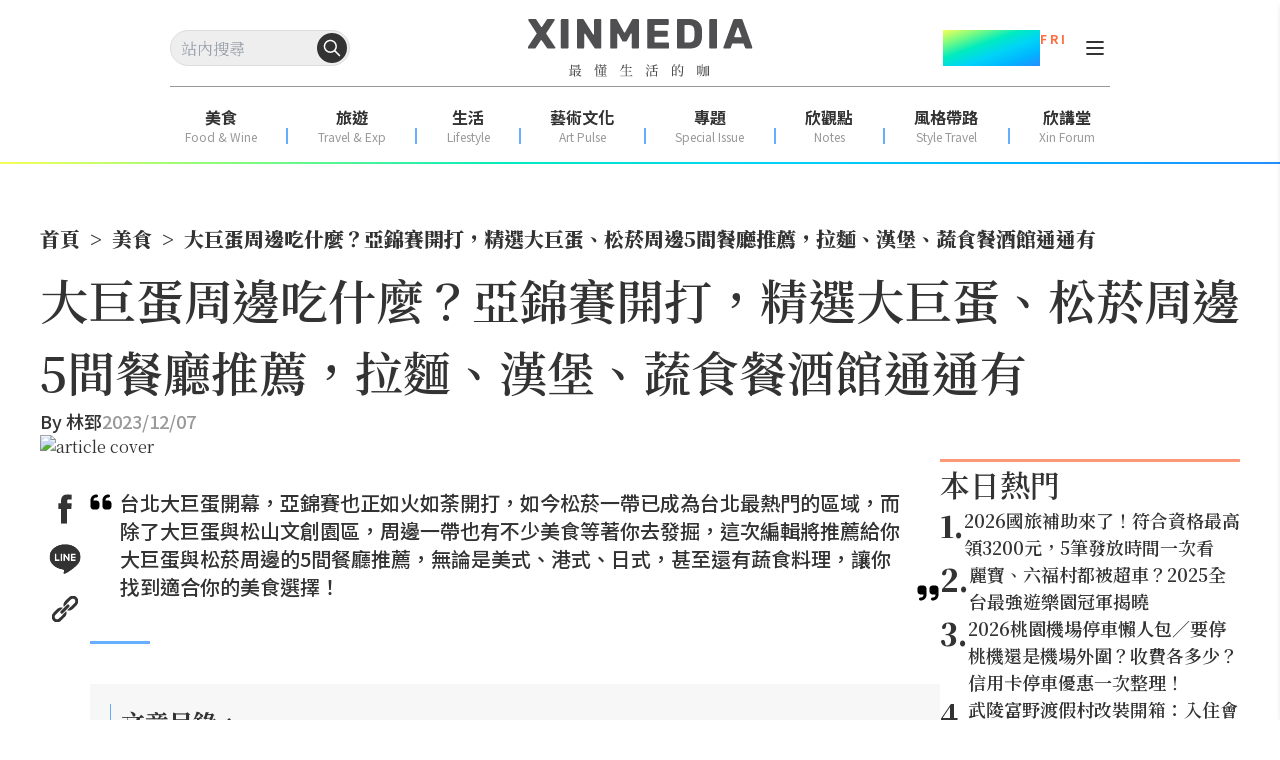

--- FILE ---
content_type: text/html; charset=utf-8
request_url: https://www.xinmedia.com/article/300337
body_size: 20437
content:
<!DOCTYPE html><html lang="zh-Hant-TW" prefix="og: https://ogp.me/ns#"><head><meta charSet="utf-8"/><meta name="viewport" content="width=device-width, initial-scale=1"/><link rel="preload" as="image" href="/XinMedia_Logo_252x64.svg"/><link rel="preload" as="image" href="/x-mark-square.svg"/><link rel="stylesheet" href="/_next/static/css/ebef516a99679707.css" data-precedence="next"/><link rel="stylesheet" href="/_next/static/css/f3c0183192b34d0f.css" data-precedence="next"/><link rel="preload" as="script" fetchPriority="low" href="/_next/static/chunks/webpack-5eed92c4afe5f816.js"/><script src="/_next/static/chunks/fd9d1056-aa75fa52f7d07972.js" async=""></script><script src="/_next/static/chunks/2117-b2d08f22641a7186.js" async=""></script><script src="/_next/static/chunks/main-app-31c7029f623b0a9f.js" async=""></script><script src="/_next/static/chunks/9580-9ec744056a237562.js" async=""></script><script src="/_next/static/chunks/3856-255d242a50110612.js" async=""></script><script src="/_next/static/chunks/8505-f1e236addfe2c312.js" async=""></script><script src="/_next/static/chunks/874-eb2edb9531e8e4c1.js" async=""></script><script src="/_next/static/chunks/1695-0b4283417098d942.js" async=""></script><script src="/_next/static/chunks/app/article/%5B...slug%5D/page-9ee16d3e23afe5c4.js" async=""></script><script src="/_next/static/chunks/app/error-7feca847e0119ffc.js" async=""></script><script src="/_next/static/chunks/app/not-found-aa078f2b8c408744.js" async=""></script><script async="" src="https://securepubads.g.doubleclick.net/tag/js/gpt.js"></script><meta property="fb:app_id" content="317546828356999"/><link rel="preconnect" href="https://fonts.googleapis.com"/><title>大巨蛋周邊吃什麼？亞錦賽開打，精選大巨蛋、松菸周邊5間餐廳推薦，拉麵、漢堡、蔬食餐酒館通通有 - XINMEDIA欣傳媒｜最懂生活的咖</title><meta name="description" content="台北大巨蛋開幕，亞錦賽也正如火如荼開打，如今松菸一帶已成為台北最熱門的區域，而除了大巨蛋與松山文創園區，周邊一帶也有不少美食等著你去發掘，這次編輯將推薦給你大巨蛋與松菸周邊的5間餐廳推薦，無論是美式、港式、日式，甚至還有蔬食料理，讓你找到適合你的美食選擇！"/><meta name="robots" content="max-image-preview:large"/><meta name="item_id" content="300337"/><meta name="image" content="https://icrvb3jy.xinmedia.com/solomo/article/1/d/6/1d6d26da-3b81-4081-907c-a5bb1d58fb2c.jpeg"/><link rel="canonical" href="https://www.xinmedia.com/article/300337"/><meta property="og:title" content="大巨蛋周邊吃什麼？亞錦賽開打，精選大巨蛋、松菸周邊5間餐廳推薦，拉麵、漢堡、蔬食餐酒館通通有 - XINMEDIA欣傳媒｜最懂生活的咖"/><meta property="og:description" content="台北大巨蛋開幕，亞錦賽也正如火如荼開打，如今松菸一帶已成為台北最熱門的區域，而除了大巨蛋與松山文創園區，周邊一帶也有不少美食等著你去發掘，這次編輯將推薦給你大巨蛋與松菸周邊的5間餐廳推薦，無論是美式、港式、日式，甚至還有蔬食料理，讓你找到適合你的美食選擇！"/><meta property="og:url" content="https://www.xinmedia.com/article/300337"/><meta property="og:site_name" content="XINMEDIA欣傳媒"/><meta property="og:image" content="https://icrvb3jy.xinmedia.com/solomo/article/1/d/6/1d6d26da-3b81-4081-907c-a5bb1d58fb2c.jpeg"/><meta property="og:type" content="article"/><meta property="article:published_time" content="2023-12-07T15:45:00+08:00"/><meta property="article:modified_time" content="2023-12-07T15:45:00+08:00"/><meta property="article:section" content="美食"/><meta name="twitter:card" content="summary_large_image"/><meta name="twitter:title" content="大巨蛋周邊吃什麼？亞錦賽開打，精選大巨蛋、松菸周邊5間餐廳推薦，拉麵、漢堡、蔬食餐酒館通通有 - XINMEDIA欣傳媒｜最懂生活的咖"/><meta name="twitter:description" content="台北大巨蛋開幕，亞錦賽也正如火如荼開打，如今松菸一帶已成為台北最熱門的區域，而除了大巨蛋與松山文創園區，周邊一帶也有不少美食等著你去發掘，這次編輯將推薦給你大巨蛋與松菸周邊的5間餐廳推薦，無論是美式、港式、日式，甚至還有蔬食料理，讓你找到適合你的美食選擇！"/><meta name="twitter:image" content="https://icrvb3jy.xinmedia.com/solomo/article/1/d/6/1d6d26da-3b81-4081-907c-a5bb1d58fb2c.jpeg"/><link rel="icon" href="/favicon_48x48.svg"/><script type="application/ld+json">{
	"@context": "https://schema.org",
	"@type": "NewsMediaOrganization",
	"@id": "https://www.xinmedia.com/#organization",
	"name": "XINMEDIA 欣傳媒",
	"alternateName": [
		"XINMEDIA 欣傳媒｜最懂生活的咖",
		"XINMEDIA CO., LTD."
	],
	"legalName": "欣傳媒股份有限公司",
	"url": "https://www.xinmedia.com/",
	"logo": {
		"@type": "ImageObject",
		"url": "https://icrvb3jy.xinmedia.com/solomo/logo/logo_gray_02.png"
	},
	"foundingDate": "2004-09-16",
	"taxID": "27362223",
	"address": {
		"@type": "PostalAddress",
		"streetAddress": "石潭路151號3樓",
		"addressLocality": "內湖區",
		"addressRegion": "臺北市",
		"postalCode": "114502",
		"addressCountry": "TW"
	},
	"contactPoint": [
		{
			"@type": "ContactPoint",
			"telephone": "+886-2-87939000",
			"contactType": "customer service"
		},
		{
			"@type": "ContactPoint",
			"contactType": "customer service",
			"url": "https://www.xinmedia.com/mediakit/2#contact"
		}
	],
	"sameAs": [
		"https://www.youtube.com/@XinMedia",
		"https://www.instagram.com/xinmedia",
		"https://www.facebook.com/xinmedia.inc",
		"https://lin.ee/vEBfxZ6"
	]
}</script><link href="https://fonts.googleapis.com/css2?family=Noto+Sans+TC:wght@100..900&amp;family=Noto+Serif+TC:wght@200..900&amp;display=swap" rel="stylesheet"/><script src="/_next/static/chunks/polyfills-42372ed130431b0a.js" noModule=""></script></head><body class="font-serif"><noscript><iframe src="https://www.googletagmanager.com/ns.html?id=GTM-MJ2ZQ54" height="0" width="0" style="display:none;visibility:hidden"></iframe></noscript><header id="main-header" class="sticky top-0 z-20 h-fit w-screen bg-white pt-[30px] max-lg:h-[60px] max-lg:pt-[17px]"><div class="max-lg:ml-3 max-lg:mr-4 lg:px-[170px]"><div class="relative flex w-full items-center justify-between"><div class="search-wrapper relative h-[36px] max-lg:order-2 max-lg:h-[30px]"><div class="flex items-center gap-x-4 max-lg:order-2 lg:hidden"><button type="button" class="absolute top-1/2 block translate-y-[-50%] cursor-pointer rounded-full max-lg:hidden" style="right:3px"><svg width="30" height="30" viewBox="0 0 30 30" fill="none" xmlns="http://www.w3.org/2000/svg"><circle cx="15" cy="15" r="15" fill="#333333"></circle><path fill-rule="evenodd" clip-rule="evenodd" d="M13.3324 8.25C10.5249 8.25 8.24902 10.5259 8.24902 13.3333C8.24902 16.1408 10.5249 18.4167 13.3324 18.4167C16.1398 18.4167 18.4157 16.1408 18.4157 13.3333C18.4157 10.5259 16.1398 8.25 13.3324 8.25ZM6.74902 13.3333C6.74902 9.69746 9.69648 6.75 13.3324 6.75C16.9682 6.75 19.9157 9.69746 19.9157 13.3333C19.9157 16.9692 16.9682 19.9167 13.3324 19.9167C9.69648 19.9167 6.74902 16.9692 6.74902 13.3333Z" fill="#333333"></path><path fill-rule="evenodd" clip-rule="evenodd" d="M16.9687 16.9698C17.2616 16.6769 17.7365 16.6769 18.0294 16.9698L23.0294 21.9698C23.3223 22.2627 23.3223 22.7376 23.0294 23.0305C22.7365 23.3233 22.2616 23.3233 21.9687 23.0305L16.9687 18.0304C16.6758 17.7376 16.6758 17.2627 16.9687 16.9698Z" fill="#333333"></path></svg></button><button type="button" class="block cursor-pointer place-items-center lg:hidden" aria-label="Search Articles" lang="en"><svg width="24" height="24" viewBox="0 0 24 24" fill="none" xmlns="http://www.w3.org/2000/svg"><path d="M11 19C15.4183 19 19 15.4183 19 11C19 6.58172 15.4183 3 11 3C6.58172 3 3 6.58172 3 11C3 15.4183 6.58172 19 11 19Z" stroke="#333333" stroke-width="2" stroke-linecap="round" stroke-linejoin="round"></path><path d="M21.0004 20.9999L16.6504 16.6499" stroke="#333333" stroke-width="2" stroke-linecap="round" stroke-linejoin="round"></path></svg></button></div><div class="relative max-lg:hidden"><input class="h-[36px] w-full max-w-[180px] rounded-[40px] border border-[#dddddd] bg-light_gray p-2" autoComplete="off" placeholder="站內搜尋" value=""/><button type="button" class="absolute top-1/2 block translate-y-[-50%] cursor-pointer rounded-full max-lg:hidden" style="right:3px"><svg width="30" height="30" viewBox="0 0 30 30" fill="none" xmlns="http://www.w3.org/2000/svg"><circle cx="15" cy="15" r="15" fill="#333333"></circle><path fill-rule="evenodd" clip-rule="evenodd" d="M13.3324 8.25C10.5249 8.25 8.24902 10.5259 8.24902 13.3333C8.24902 16.1408 10.5249 18.4167 13.3324 18.4167C16.1398 18.4167 18.4157 16.1408 18.4157 13.3333C18.4157 10.5259 16.1398 8.25 13.3324 8.25ZM6.74902 13.3333C6.74902 9.69746 9.69648 6.75 13.3324 6.75C16.9682 6.75 19.9157 9.69746 19.9157 13.3333C19.9157 16.9692 16.9682 19.9167 13.3324 19.9167C9.69648 19.9167 6.74902 16.9692 6.74902 13.3333Z" fill="#ffffff"></path><path fill-rule="evenodd" clip-rule="evenodd" d="M16.9687 16.9698C17.2616 16.6769 17.7365 16.6769 18.0294 16.9698L23.0294 21.9698C23.3223 22.2627 23.3223 22.7376 23.0294 23.0305C22.7365 23.3233 22.2616 23.3233 21.9687 23.0305L16.9687 18.0304C16.6758 17.7376 16.6758 17.2627 16.9687 16.9698Z" fill="#ffffff"></path></svg></button><button type="button" class="block cursor-pointer place-items-center lg:hidden" aria-label="Search Articles" lang="en"><svg width="24" height="24" viewBox="0 0 24 24" fill="none" xmlns="http://www.w3.org/2000/svg"><path d="M11 19C15.4183 19 19 15.4183 19 11C19 6.58172 15.4183 3 11 3C6.58172 3 3 6.58172 3 11C3 15.4183 6.58172 19 11 19Z" stroke="#ffffff" stroke-width="2" stroke-linecap="round" stroke-linejoin="round"></path><path d="M21.0004 20.9999L16.6504 16.6499" stroke="#ffffff" stroke-width="2" stroke-linecap="round" stroke-linejoin="round"></path></svg></button></div></div><a class="absolute left-1/2 translate-x-[-50%]" href="/"><img src="/XinMedia_Logo_252x64.svg" alt="logo" width="252" height="64" class="mx-auto w-[225px] max-lg:w-[150px]"/></a><aside class="flex items-center gap-x-2 lg:gap-x-3"><div class="mr-3 flex items-start text-center font-sans font-bold text-dark_gray max-lg:hidden"><p class="text-4xl leading-9" style="background-image:linear-gradient(to bottom right, #F7FF57 , #7AFB80 20% ,#00EBBF 40% ,#00D4F7 60%, #00B5FF 80%, #248DFF);background-clip:text;color:transparent">01.16</p><p class="text-xs text-[#FF6D40]">F R I</p></div><div class="relative grid h-6 w-6 cursor-pointer px-0 py-1 text-dark_gray max-lg:order-1 max-lg:mr-auto lg:mt-1.5"><div class="w-[18px] border absolute left-1/2 top-[5px] translate-x-[-50%] rounded-sm border-dark_gray bg-dark_gray duration-300 ease-in"></div><div class="w-[18px] border absolute left-1/2 top-[11px] translate-x-[-50%] rounded-sm border-dark_gray bg-dark_gray duration-300 ease-in"></div><div class="w-[18px] border absolute left-1/2 top-[17px] translate-x-[-50%] rounded-sm border-dark_gray bg-dark_gray duration-300 ease-in"></div></div></aside></div><div class="my-5 flex h-[1px] w-full justify-center bg-xin_gray text-center max-lg:hidden"></div><nav class="mx-auto my-0 flex w-full justify-between pb-3 max-lg:hidden"><ul class="flex justify-around w-full leading-[20px] text-dark_gray font-sans"><li><a target="" href="/food"><p class="text-center text-base font-bold">美食</p><p class="text-center text-xs text-xin_gray">Food &amp; Wine</p></a></li><div class="mx-0 mb-[3px] mt-auto flex h-[16px] w-[2px] bg-line_blue bg-opacity-70"></div><li><a target="" href="/travel"><p class="text-center text-base font-bold">旅遊</p><p class="text-center text-xs text-xin_gray">Travel &amp; Exp</p></a></li><div class="mx-0 mb-[3px] mt-auto flex h-[16px] w-[2px] bg-line_blue bg-opacity-70"></div><li><a target="" href="/lifestyle"><p class="text-center text-base font-bold">生活</p><p class="text-center text-xs text-xin_gray">Lifestyle</p></a></li><div class="mx-0 mb-[3px] mt-auto flex h-[16px] w-[2px] bg-line_blue bg-opacity-70"></div><li><a target="" href="/artpulse"><p class="text-center text-base font-bold">藝術文化</p><p class="text-center text-xs text-xin_gray">Art Pulse</p></a></li><div class="mx-0 mb-[3px] mt-auto flex h-[16px] w-[2px] bg-line_blue bg-opacity-70"></div><li><a target="" href="/Special_Issue"><p class="text-center text-base font-bold">專題</p><p class="text-center text-xs text-xin_gray">Special Issue</p></a></li><div class="mx-0 mb-[3px] mt-auto flex h-[16px] w-[2px] bg-line_blue bg-opacity-70"></div><li><a target="" href="/notes"><p class="text-center text-base font-bold">欣觀點</p><p class="text-center text-xs text-xin_gray">Notes</p></a></li><div class="mx-0 mb-[3px] mt-auto flex h-[16px] w-[2px] bg-line_blue bg-opacity-70"></div><li><a target="_blank" href="https://xinforum.xinmedia.com/pages/style-travel"><p class="text-center text-base font-bold">風格帶路</p><p class="text-center text-xs text-xin_gray">Style Travel</p></a></li><div class="mx-0 mb-[3px] mt-auto flex h-[16px] w-[2px] bg-line_blue bg-opacity-70"></div><li><a target="_blank" href="https://xinforum.xinmedia.com/"><p class="text-center text-base font-bold">欣講堂</p><p class="text-center text-xs text-xin_gray">Xin Forum</p></a></li></ul></nav></div><div class="h-[2px] w-full max-lg:mt-[11px]" style="background-image:linear-gradient(to right, #F7FF57 , #7AFB80 20% ,#00EBBF 40% ,#00D4F7 60%, #00B5FF 80%, #248DFF)"></div></header><div class="top-0 w-full opacity-0 transition-all duration-500 ease-in lg:hidden"><div class="h-[60px] w-full bg-white text-black drop-shadow-sm max-lg:pl-[18px] max-lg:pr-[15px] fixed -translate-y-20"><input type="text" placeholder="輸入關鍵字搜尋" autoComplete="off" class="h-full w-full bg-white text-center focus:outline-none max-lg:text-left" value=""/><div class="absolute right-8 top-1/2 z-10 h-fit -translate-y-1/2 cursor-pointer max-lg:right-10"><button class="rounded-lg border border-solid border-black p-1">搜尋</button></div><div class="absolute right-6 top-1/2 z-10 h-fit -translate-y-1/2 cursor-pointer max-lg:right-4"><div style="cursor:initial" class=""><svg xmlns="http://www.w3.org/2000/svg" viewBox="0 0 384 512" width="20" height="20"><path fill="#000" d="M342.6 150.6c12.5-12.5 12.5-32.8 0-45.3s-32.8-12.5-45.3 0L192 210.7 86.6 105.4c-12.5-12.5-32.8-12.5-45.3 0s-12.5 32.8 0 45.3L146.7 256 41.4 361.4c-12.5 12.5-12.5 32.8 0 45.3s32.8 12.5 45.3 0L192 301.3 297.4 406.6c12.5 12.5 32.8 12.5 45.3 0s12.5-32.8 0-45.3L237.3 256 342.6 150.6z"></path></svg></div></div></div></div><!--$!--><template data-dgst="BAILOUT_TO_CLIENT_SIDE_RENDERING"></template><!--/$--><main><!--$--><!--$?--><template id="B:0"></template><div class="mb-[20px] mt-[5px] min-h-[100vh] md:mx-auto md:mb-[50px] md:mt-[10px] md:px-0 xl:max-w-[1200px]"><div class="mb-4 h-20 w-full animate-pulse bg-gray-300 md:h-24"></div><div class="mb-4 flex space-x-2"><div class="h-4 w-16 animate-pulse bg-gray-300"></div><div class="h-4 w-4 animate-pulse bg-gray-300"></div><div class="h-4 w-24 animate-pulse bg-gray-300"></div><div class="h-4 w-4 animate-pulse bg-gray-300"></div><div class="h-4 w-32 animate-pulse bg-gray-300"></div></div><div class="mb-6 h-8 w-3/4 animate-pulse bg-gray-300"></div><div class="mb-8 flex space-x-4"><div class="h-4 w-24 animate-pulse bg-gray-300"></div><div class="h-4 w-32 animate-pulse bg-gray-300"></div></div><div class="mb-8 h-96 w-full animate-pulse bg-gray-300"></div><div class="space-y-4"><div class="h-6 w-full animate-pulse bg-gray-300"></div><div class="h-6 w-full animate-pulse bg-gray-300"></div><div class="h-6 w-5/6 animate-pulse bg-gray-300"></div><div class="h-6 w-full animate-pulse bg-gray-300"></div><div class="h-6 w-full animate-pulse bg-gray-300"></div><div class="h-6 w-4/5 animate-pulse bg-gray-300"></div></div><div class="my-8 h-32 w-full animate-pulse bg-gray-300"></div><div class="mb-8"><div class="mb-4 h-8 w-48 animate-pulse bg-gray-300"></div><div class="grid grid-cols-1 gap-4 sm:grid-cols-2 lg:grid-cols-3"><div class="h-60 w-full animate-pulse bg-gray-300"></div><div class="h-60 w-full animate-pulse bg-gray-300"></div><div class="h-60 w-full animate-pulse bg-gray-300"></div></div></div><div class="fixed bottom-0 left-0 z-10 h-16 w-full animate-pulse bg-gray-300 lg:hidden"></div></div><div class="h-48 w-full animate-pulse bg-gray-300 lg:hidden"></div><!--/$--><!--/$--></main><div class="fixed bottom-0 z-10 mx-auto my-0 flex w-full justify-center lg:hidden"><div class="flex flex-col items-end"><img src="/x-mark-square.svg" alt="close_button" class="z-20 cursor-pointer"/><div class="flex items-center justify-center bg-gray-100" style="min-width:320px;min-height:100px"><div class=""><div class="adBlock mx-auto my-8 flex justify-center overflow-hidden lg:my-6 mb-8 mt-0" style="width:300px;min-height:50px"><div class="hidden"><div id="div-gpt-ad-1703564732640-0"></div></div><div style="animation:skeleton-loading 3s  infinite alternate;width:300px;height:100px"></div></div></div></div></div></div><div class="min-h-[240px] lg:min-h-[362px]"><footer class="mx-auto my-0 flex w-full justify-center gap-4 pb-[100px] pt-[10px] lg:px-[200px]"><div class="lg:mr-[10%] "><a class="flex justify-center" href="/"><img src="/XinMedia_Logo_252x64.svg" alt="logo" class="mb-5 w-[150px] lg:mb-0 lg:w-[225px]" loading="lazy" style="aspect-ratio:252 / 64"/></a><div class="mt-[48px] flex justify-center"><div class="flex flex-col items-center"><h3 class="font-sans text-lg font-normal leading-[1.5]">訂閱電子報</h3><div class="mt-[16px] flex items-end border-b border-xin_gray flex-col border-none px-0 pb-0"><div class="w-[240px]"><input id="edm-email-Footer" placeholder="請輸入您的 Email" class="w-full border-b border-xin_gray font-sans text-base font-normal text-xin_gray outline-none mb-[16px] rounded-md border-none bg-[#eeeeee88] p-2" value=""/></div><button type="button" class="justify-center cursor-pointer disabled:cursor-not-allowed inline-flex gap-2 items-center transition-all duration-300 rounded-[10px] font-black border-2 text-white border-dark_gray bg-dark_gray ml-2 px-6 py-1 text-base w-full" disabled="">立即訂閱</button></div><div id="cf-turnstile" class="mt-2" lang="zh-tw"></div><div class="mt-[8px] font-sans text-sm font-normal leading-[1.5] mb-[26px]"> </div></div></div><div class="flex flex-col justify-center px-2 font-sans font-normal lg:min-w-[252px]"><p class="text-center text-xs lg:text-left">版權所有，未經許可，不許轉載</p><p class="text-center text-xs lg:text-left">© 欣傳媒股份有限公司 XinMedia Co., Ltd.</p><p class="text-center text-xs lg:text-left">台灣台北市 114 內湖區石潭路 151 號</p><p class="text-center text-xs lg:text-left">All Rights Reserved.</p></div></div><div class="hidden lg:col-span-2 lg:inline-flex"><div class="font-sans bg-transparent flex flex-col w-40 max-w- mr-10 last:mr-0"><div class="relative flex text-[18px] font-semibold text-dark_gray border-b border-pale_blue mb-[10px] pb-[10px]">報導</div><ul><li class="text-dark_gray text-base mb-[10px]"><a target="" href="/food">美食</a></li><li class="text-dark_gray text-base mb-[10px]"><a target="" href="/travel">旅遊</a></li><li class="text-dark_gray text-base mb-[10px]"><a target="" href="/lifestyle">生活</a></li><li class="text-dark_gray text-base mb-[10px]"><a target="" href="/artpulse">藝術文化</a></li><li class="text-dark_gray text-base mb-[10px]"><a target="" href="/Special_Issue">專題</a></li><li class="text-dark_gray text-base mb-[10px]"><a target="" href="/video/1">影音</a></li></ul></div><div class="font-sans bg-transparent flex flex-col w-40 max-w- mr-10 last:mr-0"><div class="relative flex text-[18px] font-semibold text-dark_gray border-b border-pale_blue mb-[10px] pb-[10px]">相關網站</div><ul><li class="text-dark_gray text-base mb-[10px]"><a target="_blank" href="https://xinforum.xinmedia.com/">欣講堂</a></li><li class="text-dark_gray text-base mb-[10px]"><a target="_blank" href="https://www.liontravel.com/category/zh-tw/index">雄獅旅遊</a></li></ul></div><div class="font-sans bg-transparent flex flex-col w-40 max-w- mr-10 last:mr-0"><div class="relative flex text-[18px] font-semibold text-dark_gray border-b border-pale_blue mb-[10px] pb-[10px]">關於 </div><ul><li class="text-dark_gray text-base mb-[10px]"><a target="" href="/mediakit/1">廣告合作</a></li><li class="text-dark_gray text-base mb-[10px]"><a target="" href="/mediakit/2#contact">聯繫我們</a></li><li class="text-dark_gray text-base mb-[10px]"><a target="" href="/privacy">隱私權政策</a></li></ul></div></div></footer></div><script src="/_next/static/chunks/webpack-5eed92c4afe5f816.js" async=""></script><div hidden id="S:0"><div class="min-h-screen"><div class="mx-auto my-[20px] px-4 md:my-[50px] md:px-0 xl:max-w-[1200px]"><script type="application/ld+json">{
	"@context": "https://schema.org",
	"@type": "NewsArticle",
	"image": [
		"https://icrvb3jy.xinmedia.com/solomo/article/1/d/6/1d6d26da-3b81-4081-907c-a5bb1d58fb2c.jpeg"
	],
	"name": "大巨蛋周邊吃什麼？亞錦賽開打，精選大巨蛋、松菸周邊5間餐廳推薦，拉麵、漢堡、蔬食餐酒館通通有",
	"headline": "大巨蛋周邊吃什麼？亞錦賽開打，精選大巨蛋、松菸周邊5間餐廳推薦，拉麵、漢堡、蔬食餐酒館通通有",
	"url": "https://www.xinmedia.com/article/300337",
	"description": "台北大巨蛋開幕，亞錦賽也正如火如荼開打，如今松菸一帶已成為台北最熱門的區域，而除了大巨蛋與松山文創園區，周邊一帶也有不少美食等著你去發掘，這次編輯將推薦給你大巨蛋與松菸周邊的5間餐廳推薦，無論是美式、港式、日式，甚至還有蔬食料理，讓你找到適合你的美食選擇！",
	"datePublished": "2023-12-07T15:45:00+08:00",
	"dateModified": "2023-12-07T15:45:00+08:00",
	"keywords": [
		"大巨蛋",
		"松菸",
		"台北美食"
	],
	"publisher": {
		"@id": "https://www.xinmedia.com/#organization"
	},
	"author": [
		{
			"@type": "Person",
			"name": "林郅"
		}
	],
	"mainEntityOfPage": "https://www.xinmedia.com/article/300337"
}</script><script type="application/ld+json">{
	"@context": "https://schema.org",
	"@type": "BreadcrumbList",
	"itemListElement": [
		{
			"@type": "ListItem",
			"position": 1,
			"name": "首頁",
			"item": "https://www.xinmedia.com/"
		},
		{
			"@type": "ListItem",
			"position": 2,
			"name": "美食",
			"item": "https://www.xinmedia.com/food"
		},
		{
			"@type": "ListItem",
			"position": 3,
			"name": "大巨蛋周邊吃什麼？亞錦賽開打，精選大巨蛋、松菸周邊5間餐廳推薦，拉麵、漢堡、蔬食餐酒館通通有",
			"item": "https://www.xinmedia.com/article/300337"
		}
	]
}</script><!--$!--><template data-dgst="BAILOUT_TO_CLIENT_SIDE_RENDERING"></template><!--/$--><ol class="flex items-center font-serif text-xs font-black lg:text-xl"><li class="flex items-center"><a class="" href="/">首頁</a><span class="p-2">&gt;</span></li><li class="flex items-center"><a class="" href="/food">美食</a><span class="p-2">&gt;</span></li><li class="flex items-center"><a class="" href="https://www.xinmedia.com/article/300337">大巨蛋周邊吃什麼？亞錦賽開打，精選大巨蛋、松菸周邊5間餐廳推薦，拉麵、漢堡、蔬食餐酒館通通有</a></li></ol><template id="P:1"></template><div class="fixed bottom-0 left-0 z-10 mx-auto my-0 flex w-full justify-center max-lg:hidden"><div class="flex flex-col items-end"><div style="cursor:pointer" class="flex h-[24px] w-[24px] cursor-pointer items-center justify-center border border-[#cccccc]"><svg xmlns="http://www.w3.org/2000/svg" viewBox="0 0 384 512" width="18" height="18"><path fill="#ccc" d="M342.6 150.6c12.5-12.5 12.5-32.8 0-45.3s-32.8-12.5-45.3 0L192 210.7 86.6 105.4c-12.5-12.5-32.8-12.5-45.3 0s-12.5 32.8 0 45.3L146.7 256 41.4 361.4c-12.5 12.5-12.5 32.8 0 45.3s32.8 12.5 45.3 0L192 301.3 297.4 406.6c12.5 12.5 32.8 12.5 45.3 0s12.5-32.8 0-45.3L237.3 256 342.6 150.6z"></path></svg></div><div class=""><div class="adBlock my-8 flex justify-center overflow-hidden lg:my-6 mx-0 max-w-full lg:mt-0" style="width:970px;min-height:90px"><div class="hidden"><div id="div-gpt-ad-1735199046451-0"></div></div><div style="animation:skeleton-loading 3s  infinite alternate;width:970px;height:90px"></div></div></div></div></div></div></div></div><script>(self.__next_f=self.__next_f||[]).push([0]);self.__next_f.push([2,null])</script><script>self.__next_f.push([1,"1:HL[\"/_next/static/css/ebef516a99679707.css\",\"style\"]\n2:HL[\"/_next/static/css/f3c0183192b34d0f.css\",\"style\"]\n"])</script><script>self.__next_f.push([1,"3:I[2846,[],\"\"]\n6:I[4707,[],\"\"]\n8:I[6423,[],\"\"]\nb:I[1060,[],\"\"]\n7:[\"slug\",\"300337\",\"c\"]\nc:[]\n"])</script><script>self.__next_f.push([1,"0:[\"$\",\"$L3\",null,{\"buildId\":\"geTDGXS31GVLn0hb8EDAB\",\"assetPrefix\":\"\",\"urlParts\":[\"\",\"article\",\"300337\"],\"initialTree\":[\"\",{\"children\":[\"article\",{\"children\":[[\"slug\",\"300337\",\"c\"],{\"children\":[\"__PAGE__\",{}]}]}]},\"$undefined\",\"$undefined\",true],\"initialSeedData\":[\"\",{\"children\":[\"article\",{\"children\":[[\"slug\",\"300337\",\"c\"],{\"children\":[\"__PAGE__\",{},[[\"$L4\",\"$L5\",[[\"$\",\"link\",\"0\",{\"rel\":\"stylesheet\",\"href\":\"/_next/static/css/f3c0183192b34d0f.css\",\"precedence\":\"next\",\"crossOrigin\":\"$undefined\"}]]],null],null]},[null,[\"$\",\"$L6\",null,{\"parallelRouterKey\":\"children\",\"segmentPath\":[\"children\",\"article\",\"children\",\"$7\",\"children\"],\"error\":\"$undefined\",\"errorStyles\":\"$undefined\",\"errorScripts\":\"$undefined\",\"template\":[\"$\",\"$L8\",null,{}],\"templateStyles\":\"$undefined\",\"templateScripts\":\"$undefined\",\"notFound\":\"$undefined\",\"notFoundStyles\":\"$undefined\"}]],null]},[null,[\"$\",\"$L6\",null,{\"parallelRouterKey\":\"children\",\"segmentPath\":[\"children\",\"article\",\"children\"],\"error\":\"$undefined\",\"errorStyles\":\"$undefined\",\"errorScripts\":\"$undefined\",\"template\":[\"$\",\"$L8\",null,{}],\"templateStyles\":\"$undefined\",\"templateScripts\":\"$undefined\",\"notFound\":\"$undefined\",\"notFoundStyles\":\"$undefined\"}]],[[[\"$\",\"div\",null,{\"className\":\"mb-[20px] mt-[5px] min-h-[100vh] md:mx-auto md:mb-[50px] md:mt-[10px] md:px-0 xl:max-w-[1200px]\",\"children\":[[\"$\",\"div\",null,{\"className\":\"mb-4 h-20 w-full animate-pulse bg-gray-300 md:h-24\"}],[\"$\",\"div\",null,{\"className\":\"mb-4 flex space-x-2\",\"children\":[[\"$\",\"div\",null,{\"className\":\"h-4 w-16 animate-pulse bg-gray-300\"}],[\"$\",\"div\",null,{\"className\":\"h-4 w-4 animate-pulse bg-gray-300\"}],[\"$\",\"div\",null,{\"className\":\"h-4 w-24 animate-pulse bg-gray-300\"}],[\"$\",\"div\",null,{\"className\":\"h-4 w-4 animate-pulse bg-gray-300\"}],[\"$\",\"div\",null,{\"className\":\"h-4 w-32 animate-pulse bg-gray-300\"}]]}],[\"$\",\"div\",null,{\"className\":\"mb-6 h-8 w-3/4 animate-pulse bg-gray-300\"}],[\"$\",\"div\",null,{\"className\":\"mb-8 flex space-x-4\",\"children\":[[\"$\",\"div\",null,{\"className\":\"h-4 w-24 animate-pulse bg-gray-300\"}],[\"$\",\"div\",null,{\"className\":\"h-4 w-32 animate-pulse bg-gray-300\"}]]}],[\"$\",\"div\",null,{\"className\":\"mb-8 h-96 w-full animate-pulse bg-gray-300\"}],[\"$\",\"div\",null,{\"className\":\"space-y-4\",\"children\":[[\"$\",\"div\",null,{\"className\":\"h-6 w-full animate-pulse bg-gray-300\"}],[\"$\",\"div\",null,{\"className\":\"h-6 w-full animate-pulse bg-gray-300\"}],[\"$\",\"div\",null,{\"className\":\"h-6 w-5/6 animate-pulse bg-gray-300\"}],[\"$\",\"div\",null,{\"className\":\"h-6 w-full animate-pulse bg-gray-300\"}],[\"$\",\"div\",null,{\"className\":\"h-6 w-full animate-pulse bg-gray-300\"}],[\"$\",\"div\",null,{\"className\":\"h-6 w-4/5 animate-pulse bg-gray-300\"}]]}],[\"$\",\"div\",null,{\"className\":\"my-8 h-32 w-full animate-pulse bg-gray-300\"}],[\"$\",\"div\",null,{\"className\":\"mb-8\",\"children\":[[\"$\",\"div\",null,{\"className\":\"mb-4 h-8 w-48 animate-pulse bg-gray-300\"}],[\"$\",\"div\",null,{\"className\":\"grid grid-cols-1 gap-4 sm:grid-cols-2 lg:grid-cols-3\",\"children\":[[\"$\",\"div\",null,{\"className\":\"h-60 w-full animate-pulse bg-gray-300\"}],[\"$\",\"div\",null,{\"className\":\"h-60 w-full animate-pulse bg-gray-300\"}],[\"$\",\"div\",null,{\"className\":\"h-60 w-full animate-pulse bg-gray-300\"}]]}]]}],[\"$\",\"div\",null,{\"className\":\"fixed bottom-0 left-0 z-10 h-16 w-full animate-pulse bg-gray-300 lg:hidden\"}]]}],[\"$\",\"div\",null,{\"className\":\"h-48 w-full animate-pulse bg-gray-300 lg:hidden\"}]],[[\"$\",\"link\",\"0\",{\"rel\":\"stylesheet\",\"href\":\"/_next/static/css/f3c0183192b34d0f.css\",\"precedence\":\"next\",\"crossOrigin\":\"$undefined\"}]],[]]]},[[[[\"$\",\"link\",\"0\",{\"rel\":\"stylesheet\",\"href\":\"/_next/static/css/ebef516a99679707.css\",\"precedence\":\"next\",\"crossOrigin\":\"$undefined\"}]],\"$L9\"],null],[[\"$\",\"div\",null,{\"className\":\"flex h-[200px] w-full shrink-0 items-center justify-center\",\"children\":[\"$\",\"svg\",null,{\"width\":\"80\",\"height\":\"80\",\"aria-hidden\":\"true\",\"className\":\"animate-spin fill-white text-light_blue_gray\",\"viewBox\":\"0 0 100 100\",\"xmlns\":\"http://www.w3.org/2000/svg\",\"children\":[[\"$\",\"path\",null,{\"d\":\"M100 50.5908C100 78.2051 77.6142 100.591 50 100.591C22.3858 100.591 0 78.2051 0 50.5908C0 22.9766 22.3858 0.59082 50 0.59082C77.6142 0.59082 100 22.9766 100 50.5908ZM9.08144 50.5908C9.08144 73.1895 27.4013 91.5094 50 91.5094C72.5987 91.5094 90.9186 73.1895 90.9186 50.5908C90.9186 27.9921 72.5987 9.67226 50 9.67226C27.4013 9.67226 9.08144 27.9921 9.08144 50.5908Z\",\"fill\":\"currentColor\"}],[\"$\",\"path\",null,{\"d\":\"M93.9676 39.0409C96.393 38.4038 97.8624 35.9116 97.0079 33.5539C95.2932 28.8227 92.871 24.3692 89.8167 20.348C85.8452 15.1192 80.8826 10.7238 75.2124 7.41289C69.5422 4.10194 63.2754 1.94025 56.7698 1.05124C51.7666 0.367541 46.6976 0.446843 41.7345 1.27873C39.2613 1.69328 37.813 4.19778 38.4501 6.62326C39.0873 9.04874 41.5694 10.4717 44.0505 10.1071C47.8511 9.54855 51.7191 9.52689 55.5402 10.0491C60.8642 10.7766 65.9928 12.5457 70.6331 15.2552C75.2735 17.9648 79.3347 21.5619 82.5849 25.841C84.9175 28.9121 86.7997 32.2913 88.1811 35.8758C89.083 38.2158 91.5421 39.6781 93.9676 39.0409Z\",\"fill\":\"currentFill\"}]]}]}],[],[]]],\"couldBeIntercepted\":false,\"initialHead\":[null,\"$La\"],\"globalErrorComponent\":\"$b\",\"missingSlots\":\"$Wc\"}]\n"])</script><script>self.__next_f.push([1,"e:I[4784,[\"9580\",\"static/chunks/9580-9ec744056a237562.js\",\"3856\",\"static/chunks/3856-255d242a50110612.js\",\"8505\",\"static/chunks/8505-f1e236addfe2c312.js\",\"874\",\"static/chunks/874-eb2edb9531e8e4c1.js\",\"1695\",\"static/chunks/1695-0b4283417098d942.js\",\"8226\",\"static/chunks/app/article/%5B...slug%5D/page-9ee16d3e23afe5c4.js\"],\"default\"]\nf:I[1588,[\"9580\",\"static/chunks/9580-9ec744056a237562.js\",\"3856\",\"static/chunks/3856-255d242a50110612.js\",\"8505\",\"static/chunks/8505-f1e236addfe2c312.js\",\"874\",\"static/chunks/874-eb2edb9531e8e4c1.js\",\"1695\",\"static/chunks/1695-0b4283417098d942.js\",\"8226\",\"static/chunks/app/article/%5B...slug%5D/page-9ee16d3e23afe5c4.js\"],\"default\"]\n10:I[4896,[\"9580\",\"static/chunks/9580-9ec744056a237562.js\",\"3856\",\"static/chunks/3856-255d242a50110612.js\",\"8505\",\"static/chunks/8505-f1e236addfe2c312.js\",\"874\",\"static/chunks/874-eb2edb9531e8e4c1.js\",\"1695\",\"static/chunks/1695-0b4283417098d942.js\",\"8226\",\"static/chunks/app/article/%5B...slug%5D/page-9ee16d3e23afe5c4.js\"],\"WebInfoProvider\"]\n11:I[8363,[\"9580\",\"static/chunks/9580-9ec744056a237562.js\",\"3856\",\"static/chunks/3856-255d242a50110612.js\",\"8505\",\"static/chunks/8505-f1e236addfe2c312.js\",\"874\",\"static/chunks/874-eb2edb9531e8e4c1.js\",\"1695\",\"static/chunks/1695-0b4283417098d942.js\",\"8226\",\"static/chunks/app/article/%5B...slug%5D/page-9ee16d3e23afe5c4.js\"],\"default\"]\n12:I[376,[\"7601\",\"static/chunks/app/error-7feca847e0119ffc.js\"],\"default\"]\n13:I[5292,[\"9580\",\"static/chunks/9580-9ec744056a237562.js\",\"9160\",\"static/chunks/app/not-found-aa078f2b8c408744.js\"],\"default\"]\nd:T464,{\n\t\"@context\": \"https://schema.org\",\n\t\"@type\": \"NewsMediaOrganization\",\n\t\"@id\": \"https://www.xinmedia.com/#organization\",\n\t\"name\": \"XINMEDIA 欣傳媒\",\n\t\"alternateName\": [\n\t\t\"XINMEDIA 欣傳媒｜最懂生活的咖\",\n\t\t\"XINMEDIA CO., LTD.\"\n\t],\n\t\"legalName\": \"欣傳媒股份有限公司\",\n\t\"url\": \"https://www.xinmedia.com/\",\n\t\"logo\": {\n\t\t\"@type\": \"ImageObject\",\n\t\t\"url\": \"https://icrvb3jy.xinmedia.com/solomo/logo/logo_gray_02.png\"\n\t},\n\t\"foundingDate\": \"2004-09-16\",\n\t\"taxID\": \"27362223\",\n\t"])</script><script>self.__next_f.push([1,"\"address\": {\n\t\t\"@type\": \"PostalAddress\",\n\t\t\"streetAddress\": \"石潭路151號3樓\",\n\t\t\"addressLocality\": \"內湖區\",\n\t\t\"addressRegion\": \"臺北市\",\n\t\t\"postalCode\": \"114502\",\n\t\t\"addressCountry\": \"TW\"\n\t},\n\t\"contactPoint\": [\n\t\t{\n\t\t\t\"@type\": \"ContactPoint\",\n\t\t\t\"telephone\": \"+886-2-87939000\",\n\t\t\t\"contactType\": \"customer service\"\n\t\t},\n\t\t{\n\t\t\t\"@type\": \"ContactPoint\",\n\t\t\t\"contactType\": \"customer service\",\n\t\t\t\"url\": \"https://www.xinmedia.com/mediakit/2#contact\"\n\t\t}\n\t],\n\t\"sameAs\": [\n\t\t\"https://www.youtube.com/@XinMedia\",\n\t\t\"https://www.instagram.com/xinmedia\",\n\t\t\"https://www.facebook.com/xinmedia.inc\",\n\t\t\"https://lin.ee/vEBfxZ6\"\n\t]\n}9:[\"$\",\"html\",null,{\"lang\":\"zh-Hant-TW\",\"prefix\":\"og: https://ogp.me/ns#\",\"children\":[[\"$\",\"head\",null,{\"children\":[[\"$\",\"script\",null,{\"type\":\"application/ld+json\",\"dangerouslySetInnerHTML\":{\"__html\":\"$d\"}}],[\"$\",\"$Le\",null,{}],[\"$\",\"$Lf\",null,{}],[\"$\",\"meta\",null,{\"property\":\"fb:app_id\",\"content\":\"317546828356999\"}],[\"$\",\"link\",null,{\"rel\":\"preconnect\",\"href\":\"https://fonts.googleapis.com\"}],[\"$\",\"link\",null,{\"href\":\"https://fonts.googleapis.com/css2?family=Noto+Sans+TC:wght@100..900\u0026family=Noto+Serif+TC:wght@200..900\u0026display=swap\",\"rel\":\"stylesheet\"}]]}],[\"$\",\"body\",null,{\"className\":\"font-serif\",\"children\":[[\"$\",\"noscript\",null,{\"children\":[\"$\",\"iframe\",null,{\"src\":\"https://www.googletagmanager.com/ns.html?id=GTM-MJ2ZQ54\",\"height\":\"0\",\"width\":\"0\",\"style\":{\"display\":\"none\",\"visibility\":\"hidden\"}}]}],[\"$\",\"$L10\",null,{\"children\":[\"$\",\"$L11\",null,{\"children\":[\"$\",\"$L6\",null,{\"parallelRouterKey\":\"children\",\"segmentPath\":[\"children\"],\"error\":\"$12\",\"errorStyles\":[],\"errorScripts\":[],\"template\":[\"$\",\"$L8\",null,{}],\"templateStyles\":\"$undefined\",\"templateScripts\":\"$undefined\",\"notFound\":[\"$\",\"$L13\",null,{}],\"notFoundStyles\":[]}]}]}]]}]]}]\n"])</script><script>self.__next_f.push([1,"14:\"$Sreact.suspense\"\n15:I[1523,[\"9580\",\"static/chunks/9580-9ec744056a237562.js\",\"3856\",\"static/chunks/3856-255d242a50110612.js\",\"8505\",\"static/chunks/8505-f1e236addfe2c312.js\",\"874\",\"static/chunks/874-eb2edb9531e8e4c1.js\",\"1695\",\"static/chunks/1695-0b4283417098d942.js\",\"8226\",\"static/chunks/app/article/%5B...slug%5D/page-9ee16d3e23afe5c4.js\"],\"BailoutToCSR\"]\n16:I[6661,[\"9580\",\"static/chunks/9580-9ec744056a237562.js\",\"3856\",\"static/chunks/3856-255d242a50110612.js\",\"8505\",\"static/chunks/8505-f1e236addfe2c312.js\",\"874\",\"static/chunks/874-eb2edb9531e8e4c1.js\",\"1695\",\"static/chunks/1695-0b4283417098d942.js\",\"8226\",\"static/chunks/app/article/%5B...slug%5D/page-9ee16d3e23afe5c4.js\"],\"default\"]\n17:I[1807,[\"9580\",\"static/chunks/9580-9ec744056a237562.js\",\"3856\",\"static/chunks/3856-255d242a50110612.js\",\"8505\",\"static/chunks/8505-f1e236addfe2c312.js\",\"874\",\"static/chunks/874-eb2edb9531e8e4c1.js\",\"1695\",\"static/chunks/1695-0b4283417098d942.js\",\"8226\",\"static/chunks/app/article/%5B...slug%5D/page-9ee16d3e23afe5c4.js\"],\"default\"]\n19:I[5842,[\"9580\",\"static/chunks/9580-9ec744056a237562.js\",\"3856\",\"static/chunks/3856-255d242a50110612.js\",\"8505\",\"static/chunks/8505-f1e236addfe2c312.js\",\"874\",\"static/chunks/874-eb2edb9531e8e4c1.js\",\"1695\",\"static/chunks/1695-0b4283417098d942.js\",\"8226\",\"static/chunks/app/article/%5B...slug%5D/page-9ee16d3e23afe5c4.js\"],\"default\"]\n1a:I[4149,[\"9580\",\"static/chunks/9580-9ec744056a237562.js\",\"3856\",\"static/chunks/3856-255d242a50110612.js\",\"8505\",\"static/chunks/8505-f1e236addfe2c312.js\",\"874\",\"static/chunks/874-eb2edb9531e8e4c1.js\",\"1695\",\"static/chunks/1695-0b4283417098d942.js\",\"8226\",\"static/chunks/app/article/%5B...slug%5D/page-9ee16d3e23afe5c4.js\"],\"default\"]\n"])</script><script>self.__next_f.push([1,"5:[\"$\",\"div\",null,{\"className\":\"min-h-screen\",\"children\":[[\"$\",\"div\",null,{\"className\":\"mx-auto my-[20px] px-4 md:my-[50px] md:px-0 xl:max-w-[1200px]\",\"children\":[[\"$\",\"script\",null,{\"type\":\"application/ld+json\",\"dangerouslySetInnerHTML\":{\"__html\":\"{\\n\\t\\\"@context\\\": \\\"https://schema.org\\\",\\n\\t\\\"@type\\\": \\\"NewsArticle\\\",\\n\\t\\\"image\\\": [\\n\\t\\t\\\"https://icrvb3jy.xinmedia.com/solomo/article/1/d/6/1d6d26da-3b81-4081-907c-a5bb1d58fb2c.jpeg\\\"\\n\\t],\\n\\t\\\"name\\\": \\\"大巨蛋周邊吃什麼？亞錦賽開打，精選大巨蛋、松菸周邊5間餐廳推薦，拉麵、漢堡、蔬食餐酒館通通有\\\",\\n\\t\\\"headline\\\": \\\"大巨蛋周邊吃什麼？亞錦賽開打，精選大巨蛋、松菸周邊5間餐廳推薦，拉麵、漢堡、蔬食餐酒館通通有\\\",\\n\\t\\\"url\\\": \\\"https://www.xinmedia.com/article/300337\\\",\\n\\t\\\"description\\\": \\\"台北大巨蛋開幕，亞錦賽也正如火如荼開打，如今松菸一帶已成為台北最熱門的區域，而除了大巨蛋與松山文創園區，周邊一帶也有不少美食等著你去發掘，這次編輯將推薦給你大巨蛋與松菸周邊的5間餐廳推薦，無論是美式、港式、日式，甚至還有蔬食料理，讓你找到適合你的美食選擇！\\\",\\n\\t\\\"datePublished\\\": \\\"2023-12-07T15:45:00+08:00\\\",\\n\\t\\\"dateModified\\\": \\\"2023-12-07T15:45:00+08:00\\\",\\n\\t\\\"keywords\\\": [\\n\\t\\t\\\"大巨蛋\\\",\\n\\t\\t\\\"松菸\\\",\\n\\t\\t\\\"台北美食\\\"\\n\\t],\\n\\t\\\"publisher\\\": {\\n\\t\\t\\\"@id\\\": \\\"https://www.xinmedia.com/#organization\\\"\\n\\t},\\n\\t\\\"author\\\": [\\n\\t\\t{\\n\\t\\t\\t\\\"@type\\\": \\\"Person\\\",\\n\\t\\t\\t\\\"name\\\": \\\"林郅\\\"\\n\\t\\t}\\n\\t],\\n\\t\\\"mainEntityOfPage\\\": \\\"https://www.xinmedia.com/article/300337\\\"\\n}\"}}],[\"$\",\"script\",null,{\"type\":\"application/ld+json\",\"dangerouslySetInnerHTML\":{\"__html\":\"{\\n\\t\\\"@context\\\": \\\"https://schema.org\\\",\\n\\t\\\"@type\\\": \\\"BreadcrumbList\\\",\\n\\t\\\"itemListElement\\\": [\\n\\t\\t{\\n\\t\\t\\t\\\"@type\\\": \\\"ListItem\\\",\\n\\t\\t\\t\\\"position\\\": 1,\\n\\t\\t\\t\\\"name\\\": \\\"首頁\\\",\\n\\t\\t\\t\\\"item\\\": \\\"https://www.xinmedia.com/\\\"\\n\\t\\t},\\n\\t\\t{\\n\\t\\t\\t\\\"@type\\\": \\\"ListItem\\\",\\n\\t\\t\\t\\\"position\\\": 2,\\n\\t\\t\\t\\\"name\\\": \\\"美食\\\",\\n\\t\\t\\t\\\"item\\\": \\\"https://www.xinmedia.com/food\\\"\\n\\t\\t},\\n\\t\\t{\\n\\t\\t\\t\\\"@type\\\": \\\"ListItem\\\",\\n\\t\\t\\t\\\"position\\\": 3,\\n\\t\\t\\t\\\"name\\\": \\\"大巨蛋周邊吃什麼？亞錦賽開打，精選大巨蛋、松菸周邊5間餐廳推薦，拉麵、漢堡、蔬食餐酒館通通有\\\",\\n\\t\\t\\t\\\"item\\\": \\\"https://www.xinmedia.com/article/300337\\\"\\n\\t\\t}\\n\\t]\\n}\"}}],[\"$\",\"$14\",null,{\"fallback\":null,\"children\":[\"$\",\"$L15\",null,{\"reason\":\"next/dynamic\",\"children\":[\"$\",\"$L16\",null,{\"event\":\"view_article\",\"eventParam\":\"article\",\"columnParam\":{\"author\":\"林郅\",\"category\":\"美食\",\"date_modified\":\"2023-12-07T15:45:00\",\"tag\":[\"大巨蛋\",\"松菸\",\"台北美食\"],\"title\":\"大巨蛋周邊吃什麼？亞錦賽開打，精選大巨蛋、松菸周邊5間餐廳推薦，拉麵、漢堡、蔬食餐酒館通通有\",\"id\":\"300337\"}}]}]}],[\"$\",\"$L17\",null,{\"routes\":[{\"title\":\"首頁\",\"href\":\"/\"},{\"title\":\"美食\",\"href\":\"/food\"},{\"title\":\"大巨蛋周邊吃什麼？亞錦賽開打，精選大巨蛋、松菸周邊5間餐廳推薦，拉麵、漢堡、蔬食餐酒館通通有\",\"href\":\"https://www.xinmedia.com/article/300337\"}]}],\"$L18\",[\"$\",\"$L19\",null,{}]]}],[\"$\",\"$L1a\",null,{\"className\":\"lg:hidden\",\"bgImage\":\"bg-5\",\"iconSize\":\"md\"}]]}]\n"])</script><script>self.__next_f.push([1,"a:[[\"$\",\"meta\",\"0\",{\"name\":\"viewport\",\"content\":\"width=device-width, initial-scale=1\"}],[\"$\",\"meta\",\"1\",{\"charSet\":\"utf-8\"}],[\"$\",\"title\",\"2\",{\"children\":\"大巨蛋周邊吃什麼？亞錦賽開打，精選大巨蛋、松菸周邊5間餐廳推薦，拉麵、漢堡、蔬食餐酒館通通有 - XINMEDIA欣傳媒｜最懂生活的咖\"}],[\"$\",\"meta\",\"3\",{\"name\":\"description\",\"content\":\"台北大巨蛋開幕，亞錦賽也正如火如荼開打，如今松菸一帶已成為台北最熱門的區域，而除了大巨蛋與松山文創園區，周邊一帶也有不少美食等著你去發掘，這次編輯將推薦給你大巨蛋與松菸周邊的5間餐廳推薦，無論是美式、港式、日式，甚至還有蔬食料理，讓你找到適合你的美食選擇！\"}],[\"$\",\"meta\",\"4\",{\"name\":\"robots\",\"content\":\"max-image-preview:large\"}],[\"$\",\"meta\",\"5\",{\"name\":\"item_id\",\"content\":\"300337\"}],[\"$\",\"meta\",\"6\",{\"name\":\"image\",\"content\":\"https://icrvb3jy.xinmedia.com/solomo/article/1/d/6/1d6d26da-3b81-4081-907c-a5bb1d58fb2c.jpeg\"}],[\"$\",\"link\",\"7\",{\"rel\":\"canonical\",\"href\":\"https://www.xinmedia.com/article/300337\"}],[\"$\",\"meta\",\"8\",{\"property\":\"og:title\",\"content\":\"大巨蛋周邊吃什麼？亞錦賽開打，精選大巨蛋、松菸周邊5間餐廳推薦，拉麵、漢堡、蔬食餐酒館通通有 - XINMEDIA欣傳媒｜最懂生活的咖\"}],[\"$\",\"meta\",\"9\",{\"property\":\"og:description\",\"content\":\"台北大巨蛋開幕，亞錦賽也正如火如荼開打，如今松菸一帶已成為台北最熱門的區域，而除了大巨蛋與松山文創園區，周邊一帶也有不少美食等著你去發掘，這次編輯將推薦給你大巨蛋與松菸周邊的5間餐廳推薦，無論是美式、港式、日式，甚至還有蔬食料理，讓你找到適合你的美食選擇！\"}],[\"$\",\"meta\",\"10\",{\"property\":\"og:url\",\"content\":\"https://www.xinmedia.com/article/300337\"}],[\"$\",\"meta\",\"11\",{\"property\":\"og:site_name\",\"content\":\"XINMEDIA欣傳媒\"}],[\"$\",\"meta\",\"12\",{\"property\":\"og:image\",\"content\":\"https://icrvb3jy.xinmedia.com/solomo/article/1/d/6/1d6d26da-3b81-4081-907c-a5bb1d58fb2c.jpeg\"}],[\"$\",\"meta\",\"13\",{\"property\":\"og:type\",\"content\":\"article\"}],[\"$\",\"meta\",\"14\",{\"property\":\"article:published_time\",\"content\":\"2023-12-07T15:45:00+08:00\"}],[\"$\",\"meta\",\"15\",{\"property\":\"article:modified_time\",\"content\":\"2023-12-07T15:45:00+08:00\"}],[\"$\",\"meta\",\"16\",{\"property\":\"article:section\",\"content\":\"美食\"}],[\"$\",\"meta\",\"17\",{\"name\":\"twitter:card\",\"content\":\"summary_large_image\"}],[\"$\",\"meta\",\"18\",{\"name\":\"twitter:title\",\"content\":\"大巨蛋周邊吃什麼？亞錦賽開打，精選大巨蛋、松菸周邊5間餐廳推薦，拉麵、漢堡、蔬食餐酒館通通有 - XINMEDIA欣傳媒｜最懂生活的咖\"}],[\"$\",\"meta\",\"19\",{\"name\":\"twitter:description\",\"content\":\"台北大巨蛋開幕，亞錦賽也正如火如荼開打，如今松菸一帶已成為台北最熱門的區域，而除了大巨蛋與松山文創園區，周邊一帶也有不少美食等著你去發掘，這次編輯將推薦給你大巨蛋與松菸周邊的5間餐廳推薦，無論是美式、港式、日式，甚至還有蔬食料理，讓你找到適合你的美食選擇！\"}],[\"$\",\"meta\",\"20\",{\"name\":\"twitter:image\",\"content\":\"https://icrvb3jy.xinmedia.com/solomo/article/1/d/6/1d6d26da-3b81-4081-907c-a5bb1d58fb2c.jpeg\"}],[\"$\",\"link\",\"21\",{\"rel\":\"icon\",\"href\":\"/favicon_48x48.svg\"}]]\n"])</script><script>self.__next_f.push([1,"4:null\n"])</script><script>self.__next_f.push([1,"1b:I[8012,[\"9580\",\"static/chunks/9580-9ec744056a237562.js\",\"3856\",\"static/chunks/3856-255d242a50110612.js\",\"8505\",\"static/chunks/8505-f1e236addfe2c312.js\",\"874\",\"static/chunks/874-eb2edb9531e8e4c1.js\",\"1695\",\"static/chunks/1695-0b4283417098d942.js\",\"8226\",\"static/chunks/app/article/%5B...slug%5D/page-9ee16d3e23afe5c4.js\"],\"default\"]\n1d:I[9441,[\"9580\",\"static/chunks/9580-9ec744056a237562.js\",\"3856\",\"static/chunks/3856-255d242a50110612.js\",\"8505\",\"static/chunks/8505-f1e236addfe2c312.js\",\"874\",\"static/chunks/874-eb2edb9531e8e4c1.js\",\"1695\",\"static/chunks/1695-0b4283417098d942.js\",\"8226\",\"static/chunks/app/article/%5B...slug%5D/page-9ee16d3e23afe5c4.js\"],\"default\"]\n1e:I[7693,[\"9580\",\"static/chunks/9580-9ec744056a237562.js\",\"3856\",\"static/chunks/3856-255d242a50110612.js\",\"8505\",\"static/chunks/8505-f1e236addfe2c312.js\",\"874\",\"static/chunks/874-eb2edb9531e8e4c1.js\",\"1695\",\"static/chunks/1695-0b4283417098d942.js\",\"8226\",\"static/chunks/app/article/%5B...slug%5D/page-9ee16d3e23afe5c4.js\"],\"default\"]\n1c:T192c,"])</script><script>self.__next_f.push([1,"\u003ch2\u003e\u003cspan\u003e五之神製作所\u003c/span\u003e\u003c/h2\u003e\r\n\u003cp\u003e\u003cspan\u003e在松菸旁，時常在平日中午也會滿座的「五之神製作所」是來自東京新宿的拉麵名店，不同於一般拉麵店長見的豚骨湯底，五之神製作所主打以蝦頭熬煮高湯，招牌的「濃厚豚骨蝦沾麵」以蝦頭高湯與豚骨高湯結合，超濃稠的湯底就知道店家的用心，滿滿的蝦味肯定會讓喜愛海鮮風味的饕客直呼滿足！\u003c/span\u003e\u003c/p\u003e\r\n\u003cimg src=\"https://icrvb3jy.xinmedia.com/solomo/article/7/5/4/754dee0b-3222-4f6f-9366-89bd7097c531.jpeg\" alt=\"\" loading=\"lazy\"\u003e\r\n\u003csmall\u003e\u003cspan\u003e圖來源｜IG \u003c/span\u003e\u003ca href=\"https://www.instagram.com/p/BhqoebugWYE/\" target=\"_blank\"\u003e\u003cspan\u003e@i_die_for_food\u003c/span\u003e\u003c/a\u003e\u003cspan\u003e\u003c/span\u003e\u003c/small\u003e\r\n\u003cp\u003e\u003cspan\u003e五之神製作所的每一款拉麵都分為基本款、加叉燒、加溏心蛋以及超值豪華版，除非你真的不太餓，不然編輯推薦可以直接點超值豪華版，一次享受叉燒、筍乾、溏心蛋的多重滋味。另外五之神製作所也回不定時推出不在菜單上的限定版料理，例如編輯寫文的當周就推出了極品馬糞海膽王沾拌麵，讓你每次來都能獲得驚喜！\u003c/span\u003e\u003c/p\u003e\r\n\u003cp\u003e\u003cstrong\u003e\u003cspan\u003e五之神製作所\u003c/span\u003e\u003c/strong\u003e\u003c/p\u003e\r\n\u003cul\u003e\u003cli\u003e\u003cspan\u003e地址｜台北市信義區忠孝東路四段553巷6弄6號\u003c/span\u003e\u003c/li\u003e\u003cli\u003e\u003cspan\u003e電話｜02-2746-6867\u003c/span\u003e\u003c/li\u003e\u003cli\u003e\u003cspan\u003e備註｜只收現金，無法訂位\u003c/span\u003e\u003c/li\u003e\u003cli\u003e\u003cspan\u003e營業時間｜11:30–15:00／17:00–21:00（周末兩天無中間休息）\u003c/span\u003e\u003c/li\u003e\u003c/ul\u003e\r\n\u003cp\u003e\u003cspan\u003e\u003c/span\u003e\u003c/p\u003e\r\n\u003ch2\u003e\u003cspan\u003eBURGER OUT\u003c/span\u003e\u003c/h2\u003e\r\n\u003cp\u003e\u003cspan\u003e想吃美式漢堡這裡也有！BURGER OUT沒有牛肉、豬肉，而是專售「炸雞漢堡」，外皮酥脆，一口咬下肉汁四溢，搭配烤得焦香的漢堡麵包，一口咬下絕對讓人大呼過癮！\u003c/span\u003e\u003c/p\u003e\r\n\u003cimg src=\"https://icrvb3jy.xinmedia.com/solomo/article/7/f/9/7f903ec3-53d0-430a-869d-d0d144d9fb62.jpeg\" alt=\"\" loading=\"lazy\"\u003e\r\n\u003csmall\u003e\u003cspan\u003e圖片來源｜BURGER OUT\u003c/span\u003e\u003c/small\u003e\r\n\u003cp\u003e\u003cspan\u003e對於食材的講究，BURGER OUT嚴格把關，堅持用每日現宰溫體雞肉，連漢堡中的生菜也是選用產地直送的無農藥生菜。在口味上，雖然都是以炸雞漢堡為主體，但提供了多樣的風味選擇供民眾選擇，包含人氣得蒜味美奶滋、炙燒明太子，每個月還會推出限定的新口味，讓你每次來都有新的風味漢堡可以嚐鮮！若單吃漢堡覺得不夠飽，店內也有多樣炸雞與小菜，其中又以「炸雞湯圓」為熱門之選，絕對滿足你想大口吃肉的慾望！\u003c/span\u003e\u003c/p\u003e\r\n\u003cp\u003e\u003cstrong\u003e\u003cspan\u003eBURGER OUT\u003c/span\u003e\u003c/strong\u003e\u003c/p\u003e\r\n\u003cul\u003e\u003cli\u003e\u003cspan\u003e地址｜台北市信義區忠孝東路四段553巷22弄2號\u003c/span\u003e\u003c/li\u003e\u003cli\u003e\u003cspan\u003e電話｜02-2756-6860\u003c/span\u003e\u003c/li\u003e\u003cli\u003e\u003cspan\u003e備註｜無法訂位\u003c/span\u003e\u003c/li\u003e\u003cli\u003e\u003cspan\u003e營業時間｜11:30–14:30／17:00–20:30（星期一公休）\u003c/span\u003e\u003c/li\u003e\u003c/ul\u003e\r\n\u003cp\u003e\u003cspan\u003e\u003c/span\u003e\u003c/p\u003e\r\n\u003ch2\u003e\u003cspan\u003e玖龍冰室香港茶餐廳\u003c/span\u003e\u003c/h2\u003e\r\n\u003cp\u003e\u003cspan\u003e松菸周邊的餐廳豐富，喜愛港味的你也曾在巷弄中找尋到美味的茶餐廳，一進「玖龍冰室香港茶餐廳」，就能看到經典復古的背靠背座椅，雖然空間不算大，但濃濃的香港氛圍宛如讓人一秒到香港。\u003c/span\u003e\u003c/p\u003e\r\n\u003cimg src=\"https://icrvb3jy.xinmedia.com/solomo/article/a/c/c/acc1e9de-777e-4721-b760-6906e4f790bb.jpeg\" alt=\"\" loading=\"lazy\"\u003e\r\n\u003csmall\u003e\u003cspan\u003e圖片來源｜玖龍冰室香港茶餐廳\u003c/span\u003e\u003c/small\u003e\r\n\u003cp\u003e\u003cspan\u003e玖龍冰室香港茶餐廳的餐點品項豐富，包含主食類、燒臘類、點心類等，滑板蝦仁飯、李錦記干炒牛(豬)河都是推薦菜色，主食後不妨來一份西多士或波蘿油收尾，道地香港小食推薦給你！\u003c/span\u003e\u003c/p\u003e\r\n\u003cp\u003e\u003cstrong\u003e\u003cspan\u003e玖龍冰室香港茶餐廳\u003c/span\u003e\u003c/strong\u003e\u003c/p\u003e\r\n\u003cul\u003e\u003cli\u003e\u003cspan\u003e地址｜台北市信義區忠孝東路四段553巷52弄5號1樓\u003c/span\u003e\u003c/li\u003e\u003cli\u003e\u003cspan\u003e電話｜02-3762-1195\u003c/span\u003e\u003c/li\u003e\u003cli\u003e\u003cspan\u003e備註｜只收現金\u003c/span\u003e\u003c/li\u003e\u003cli\u003e\u003cspan\u003e營業時間｜12:00–15:30, 17:00–21:00（周末兩天無中間休息）\u003c/span\u003e\u003c/li\u003e\u003c/ul\u003e\r\n\u003cp\u003e\u003cspan\u003e\u003c/span\u003e\u003c/p\u003e\r\n\u003ch2\u003e\u003cspan\u003eBaganHood 蔬食餐酒館\u003c/span\u003e\u003c/h2\u003e\r\n\u003cp\u003e\u003cspan\u003e隱藏在松菸旁巷弄中的「BaganHood 蔬食餐酒館」以暗藍色的門面勾起民眾的好奇心，以「無蛋、無奶、純植物性」Vegan 飲食作為主打，是一間「全素餐酒館」，但有趣的是，BaganHood 是一間「葷食者」開的蔬食餐廳，扭轉了蔬食、肉食壁壘分明的界線，讓即使平時習慣大魚大肉的民眾也能無痛感地享用蔬食。\u003c/span\u003e\u003c/p\u003e\r\n\u003cimg src=\"https://icrvb3jy.xinmedia.com/solomo/article/6/1/7/617f5cda-2cc7-42c2-99cc-1a2cbddc9d08.jpeg\" alt=\"\" loading=\"lazy\"\u003e\r\n\u003csmall\u003e\u003cspan\u003e圖片來源｜BaganHood\u003c/span\u003e\u003c/small\u003e\r\n\u003cp\u003e\u003cspan\u003eBaganHood 提供的餐點品項豐富，包含早午餐、漢堡、披薩、排餐、甜點，菜單上所見到的「肉」都是以植物肉呈現；所有的「奶」均以燕麥奶代替，未來肉（Beyond Meat）和新豬肉（Omnipork）是這裡的招牌，將會顛覆你對素食料理的想像；招牌飲品－泰式奶茶則因以燕麥奶呈現，散發著淡淡的堅果香氣，值得一試！\u003c/span\u003e\u003c/p\u003e\r\n\u003cp\u003e\u003cstrong\u003e\u003cspan\u003eBaganHood 蔬食餐酒館\u003c/span\u003e\u003c/strong\u003e\u003c/p\u003e\r\n\u003cul\u003e\u003cli\u003e\u003cspan\u003e地址｜台北市信義區忠孝東路四段553巷46弄11號\u003c/span\u003e\u003c/li\u003e\u003cli\u003e\u003cspan\u003e電話｜ 02-3762-2557\u003c/span\u003e\u003c/li\u003e\u003cli\u003e\u003cspan\u003e營業時間｜11:30–16:00／17:00–22:00\u003c/span\u003e\u003c/li\u003e\u003c/ul\u003e\r\n\u003cp\u003e\u003cspan\u003e\u003c/span\u003e\u003c/p\u003e\r\n\u003ch2\u003e\u003cspan\u003e八時神仙草\u003c/span\u003e\u003c/h2\u003e\r\n\u003cp\u003e\u003cspan\u003e吃飽喝足後，來點飯後甜點吧！起家於台中的「八時神仙草」堅持使用陳年仙草乾，以八小時熬煮「不加鹼粉」的仙草，因此取名為「八時」。因未使用過多的加工物，因此保留了仙草「有點苦、有點回甘」的特性，且除了仙草，其他配料如白珍珠、紫米、芋圓、薯圓等配料都是店家自行製作，將最安心的滋味帶給消費者！\u003c/span\u003e\u003c/p\u003e\r\n\u003cimg src=\"https://icrvb3jy.xinmedia.com/solomo/article/2/0/b/20bb504a-884a-417e-bc11-5fa6e1a7f152.jpeg\" alt=\"\" loading=\"lazy\"\u003e\r\n\u003csmall\u003e\u003cspan\u003e圖片來源｜八時神仙草\u003c/span\u003e\u003c/small\u003e\r\n\u003cp\u003e\u003cstrong\u003e\u003cspan\u003e八時神仙草 松菸店\u003c/span\u003e\u003c/strong\u003e\u003c/p\u003e\r\n\u003cul\u003e\u003cli\u003e\u003cspan\u003e地址｜台北市信義區忠孝東路四段553巷22弄12號\u003c/span\u003e\u003c/li\u003e\u003cli\u003e\u003cspan\u003e電話｜ 0970-573-918\u003c/span\u003e\u003c/li\u003e\u003cli\u003e\u003cspan\u003e營業時間｜12:30–21:00\u003c/span\u003e\u003c/li\u003e\u003c/ul\u003e"])</script><script>self.__next_f.push([1,"1f:[300348]\n22:[\"住宿\",\"優惠\",\"國旅補助\"]\n21:{\"old_article_no\":304787,\"article_no\":\"\",\"article_title\":\"2026國旅補助來了！符合資格最高領3200元，5筆發放時間一次看\",\"main_pic_url\":\"https://icrvb3jy.xinmedia.com/solomo/article/8/0/c/80c36c6c-9380-4106-bc75-b32020830a2c.jpg\",\"publish_date\":\"2026-01-02T11:15:00\",\"upd_publish_date\":\"2026-01-02T11:07:00\",\"author_no\":\"\",\"category_no\":1,\"category_name\":\"旅遊\",\"category_en_name\":\"TRAVEL \u0026 EXP\",\"content_description\":\"\",\"video_link\":\"\",\"tags\":\"$22\"}\n24:[\"台灣遊樂園\",\"台灣最強遊樂園\",\"遊樂園排行\"]\n23:{\"old_article_no\":304796,\"article_no\":\"\",\"article_title\":\"麗寶、六福村都被超車？2025全台最強遊樂園冠軍揭曉\",\"main_pic_url\":\"https://icrvb3jy.xinmedia.com/solomo/article/2/8/d/28d8ce80-6987-4c24-9162-a06476e49421.jpg\",\"publish_date\":\"2026-01-02T15:47:00\",\"upd_publish_date\":\"2026-01-02T15:47:00\",\"author_no\":\"\",\"category_no\":1,\"category_name\":\"旅遊\",\"category_en_name\":\"TRAVEL \u0026 EXP\",\"content_description\":\"\",\"video_link\":\"\",\"tags\":\"$24\"}\n26:[\"移民業\",\"機場停車\",\"信用卡機場停車優惠\"]\n25:{\"old_article_no\":214513,\"article_no\":\"\",\"article_title\":\"2026桃園機場停車懶人包／要停桃機還是機場外圍？收費各多少？信用卡停車優惠一次整理！\",\"main_pic_url\":\"https://icrvb3jy.xinmedia.com/solomo/article/1/6/9/16964088057837989900.jpg\",\"publish_date\":\"2024-04-02T10:26:00\",\"upd_publish_date\":\"2025-12-18T16:45:00\",\"author_no\":\"\",\"category_no\":1,\"category_name\":\"旅遊\",\"category_en_name\":\"TRAVEL \u0026 EXP\",\"content_description\":\"\",\"video_link\":\"\",\"tags\":\"$26\"}\n28:[\"武陵農場\",\"武陵\",\"武陵富野渡假村\"]\n27:{\"old_article_no\":304760,\"article_no\":\"\",\"article_title\":\"武陵富野渡假村改裝開箱：入住會呼吸的飯店，在雪霸芬多精中過一晚\",\"main_pic_url\":\"https://icrvb3jy.xinmedia.com/solomo/article/3/7/a/37a737f7-0447-48f5-b527-cb22a3b9e1f5.jpg\",\"publish_date\":\"2025-12-29T15:22:00\",\"upd_publish_date\":\"2025-12-29T15:22:00\",\"author_no\":\"\",\"category_no\":1,\"ca"])</script><script>self.__next_f.push([1,"tegory_name\":\"旅遊\",\"category_en_name\":\"TRAVEL \u0026 EXP\",\"content_description\":\"\",\"video_link\":\"\",\"tags\":\"$28\"}\n2a:[\"桃園機場第三航廈\",\"桃機第三航廈\",\"桃園機場\",\"第三航廈北廊廳\"]\n29:{\"old_article_no\":304572,\"article_no\":\"\",\"article_title\":\"桃園機場第三航廈北登機廊啟用！3航班率先試行，夕陽玻璃帷幕超美、興波咖啡進駐\",\"main_pic_url\":\"https://icrvb3jy.xinmedia.com/solomo/article/e/a/9/ea92f6ed-3056-496d-8f29-124cdd863eb2.jpg\",\"publish_date\":\"2025-12-01T09:11:00\",\"upd_publish_date\":\"2025-12-01T09:11:00\",\"author_no\":\"\",\"category_no\":1,\"category_name\":\"旅遊\",\"category_en_name\":\"TRAVEL \u0026 EXP\",\"content_description\":\"\",\"video_link\":\"\",\"tags\":\"$2a\"}\n20:[\"$21\",\"$23\",\"$25\",\"$27\",\"$29\"]\n"])</script><script>self.__next_f.push([1,"18:[[\"$\",\"$14\",null,{\"fallback\":[[\"$\",\"div\",null,{\"className\":\"mb-[20px] mt-[5px] min-h-[100vh] md:mx-auto md:mb-[50px] md:mt-[10px] md:px-0 xl:max-w-[1200px]\",\"children\":[[\"$\",\"div\",null,{\"className\":\"mb-4 h-20 w-full animate-pulse bg-gray-300 md:h-24\"}],[\"$\",\"div\",null,{\"className\":\"mb-4 flex space-x-2\",\"children\":[[\"$\",\"div\",null,{\"className\":\"h-4 w-16 animate-pulse bg-gray-300\"}],[\"$\",\"div\",null,{\"className\":\"h-4 w-4 animate-pulse bg-gray-300\"}],[\"$\",\"div\",null,{\"className\":\"h-4 w-24 animate-pulse bg-gray-300\"}],[\"$\",\"div\",null,{\"className\":\"h-4 w-4 animate-pulse bg-gray-300\"}],[\"$\",\"div\",null,{\"className\":\"h-4 w-32 animate-pulse bg-gray-300\"}]]}],[\"$\",\"div\",null,{\"className\":\"mb-6 h-8 w-3/4 animate-pulse bg-gray-300\"}],[\"$\",\"div\",null,{\"className\":\"mb-8 flex space-x-4\",\"children\":[[\"$\",\"div\",null,{\"className\":\"h-4 w-24 animate-pulse bg-gray-300\"}],[\"$\",\"div\",null,{\"className\":\"h-4 w-32 animate-pulse bg-gray-300\"}]]}],[\"$\",\"div\",null,{\"className\":\"mb-8 h-96 w-full animate-pulse bg-gray-300\"}],[\"$\",\"div\",null,{\"className\":\"space-y-4\",\"children\":[[\"$\",\"div\",null,{\"className\":\"h-6 w-full animate-pulse bg-gray-300\"}],[\"$\",\"div\",null,{\"className\":\"h-6 w-full animate-pulse bg-gray-300\"}],[\"$\",\"div\",null,{\"className\":\"h-6 w-5/6 animate-pulse bg-gray-300\"}],[\"$\",\"div\",null,{\"className\":\"h-6 w-full animate-pulse bg-gray-300\"}],[\"$\",\"div\",null,{\"className\":\"h-6 w-full animate-pulse bg-gray-300\"}],[\"$\",\"div\",null,{\"className\":\"h-6 w-4/5 animate-pulse bg-gray-300\"}]]}],[\"$\",\"div\",null,{\"className\":\"my-8 h-32 w-full animate-pulse bg-gray-300\"}],[\"$\",\"div\",null,{\"className\":\"mb-8\",\"children\":[[\"$\",\"div\",null,{\"className\":\"mb-4 h-8 w-48 animate-pulse bg-gray-300\"}],[\"$\",\"div\",null,{\"className\":\"grid grid-cols-1 gap-4 sm:grid-cols-2 lg:grid-cols-3\",\"children\":[[\"$\",\"div\",null,{\"className\":\"h-60 w-full animate-pulse bg-gray-300\"}],[\"$\",\"div\",null,{\"className\":\"h-60 w-full animate-pulse bg-gray-300\"}],[\"$\",\"div\",null,{\"className\":\"h-60 w-full animate-pulse bg-gray-300\"}]]}]]}],[\"$\",\"div\",null,{\"className\":\"fixed bottom-0 left-0 z-10 h-16 w-full animate-pulse bg-gray-300 lg:hidden\"}]]}],[\"$\",\"div\",null,{\"className\":\"h-48 w-full animate-pulse bg-gray-300 lg:hidden\"}]],\"children\":[\"$\",\"$L15\",null,{\"reason\":\"next/dynamic\",\"children\":[\"$\",\"$L1b\",null,{\"article\":{\"old_article_no\":300337,\"article_no\":\"\",\"category_no\":2,\"category_name\":\"美食\",\"category_en_name\":\"FOOD \u0026 WINE\",\"article_title\":\"大巨蛋周邊吃什麼？亞錦賽開打，精選大巨蛋、松菸周邊5間餐廳推薦，拉麵、漢堡、蔬食餐酒館通通有\",\"article_type\":\"1\",\"show_author\":\"AU0014\",\"show_author_name\":\"林郅\",\"column_id\":\"\",\"column_name\":\"\",\"original_author\":\"\",\"publish_date\":\"2023-12-07T15:45:00\",\"upd_publish_date\":\"2023-12-07T15:45:00\",\"main_pic_url\":\"https://icrvb3jy.xinmedia.com/solomo/article/1/d/6/1d6d26da-3b81-4081-907c-a5bb1d58fb2c.jpeg\",\"main_pic_desc\":\"\",\"facebook_pic_url\":\"\",\"content_description\":\"台北大巨蛋開幕，亞錦賽也正如火如荼開打，如今松菸一帶已成為台北最熱門的區域，而除了大巨蛋與松山文創園區，周邊一帶也有不少美食等著你去發掘，這次編輯將推薦給你大巨蛋與松菸周邊的5間餐廳推薦，無論是美式、港式、日式，甚至還有蔬食料理，讓你找到適合你的美食選擇！\",\"content\":\"$1c\",\"article_status\":\"1\",\"video_link\":\"\",\"relationship_pic_url\":\"\",\"relationship_pic_link\":\"\",\"relationship_link_text\":\"\",\"relationship_title\":\"\",\"relationship_content\":\"\",\"tags\":[\"大巨蛋\",\"松菸\",\"台北美食\"],\"video\":{\"old_article_no\":0,\"article_no\":\"\",\"article_title\":\"\",\"main_pic_url\":\"\",\"video_link\":\"\",\"author_no\":\"\",\"tags\":[]},\"extend_articles\":[],\"next_old_article_no\":[300348]},\"todaysHots\":[{\"old_article_no\":304787,\"article_no\":\"\",\"article_title\":\"2026國旅補助來了！符合資格最高領3200元，5筆發放時間一次看\",\"main_pic_url\":\"https://icrvb3jy.xinmedia.com/solomo/article/8/0/c/80c36c6c-9380-4106-bc75-b32020830a2c.jpg\",\"publish_date\":\"2026-01-02T11:15:00\",\"upd_publish_date\":\"2026-01-02T11:07:00\",\"author_no\":\"\",\"category_no\":1,\"category_name\":\"旅遊\",\"category_en_name\":\"TRAVEL \u0026 EXP\",\"content_description\":\"\",\"video_link\":\"\",\"tags\":[\"住宿\",\"優惠\",\"國旅補助\"]},{\"old_article_no\":304796,\"article_no\":\"\",\"article_title\":\"麗寶、六福村都被超車？2025全台最強遊樂園冠軍揭曉\",\"main_pic_url\":\"https://icrvb3jy.xinmedia.com/solomo/article/2/8/d/28d8ce80-6987-4c24-9162-a06476e49421.jpg\",\"publish_date\":\"2026-01-02T15:47:00\",\"upd_publish_date\":\"2026-01-02T15:47:00\",\"author_no\":\"\",\"category_no\":1,\"category_name\":\"旅遊\",\"category_en_name\":\"TRAVEL \u0026 EXP\",\"content_description\":\"\",\"video_link\":\"\",\"tags\":[\"台灣遊樂園\",\"台灣最強遊樂園\",\"遊樂園排行\"]},{\"old_article_no\":214513,\"article_no\":\"\",\"article_title\":\"2026桃園機場停車懶人包／要停桃機還是機場外圍？收費各多少？信用卡停車優惠一次整理！\",\"main_pic_url\":\"https://icrvb3jy.xinmedia.com/solomo/article/1/6/9/16964088057837989900.jpg\",\"publish_date\":\"2024-04-02T10:26:00\",\"upd_publish_date\":\"2025-12-18T16:45:00\",\"author_no\":\"\",\"category_no\":1,\"category_name\":\"旅遊\",\"category_en_name\":\"TRAVEL \u0026 EXP\",\"content_description\":\"\",\"video_link\":\"\",\"tags\":[\"移民業\",\"機場停車\",\"信用卡機場停車優惠\"]},{\"old_article_no\":304760,\"article_no\":\"\",\"article_title\":\"武陵富野渡假村改裝開箱：入住會呼吸的飯店，在雪霸芬多精中過一晚\",\"main_pic_url\":\"https://icrvb3jy.xinmedia.com/solomo/article/3/7/a/37a737f7-0447-48f5-b527-cb22a3b9e1f5.jpg\",\"publish_date\":\"2025-12-29T15:22:00\",\"upd_publish_date\":\"2025-12-29T15:22:00\",\"author_no\":\"\",\"category_no\":1,\"category_name\":\"旅遊\",\"category_en_name\":\"TRAVEL \u0026 EXP\",\"content_description\":\"\",\"video_link\":\"\",\"tags\":[\"武陵農場\",\"武陵\",\"武陵富野渡假村\"]},{\"old_article_no\":304572,\"article_no\":\"\",\"article_title\":\"桃園機場第三航廈北登機廊啟用！3航班率先試行，夕陽玻璃帷幕超美、興波咖啡進駐\",\"main_pic_url\":\"https://icrvb3jy.xinmedia.com/solomo/article/e/a/9/ea92f6ed-3056-496d-8f29-124cdd863eb2.jpg\",\"publish_date\":\"2025-12-01T09:11:00\",\"upd_publish_date\":\"2025-12-01T09:11:00\",\"author_no\":\"\",\"category_no\":1,\"category_name\":\"旅遊\",\"category_en_name\":\"TRAVEL \u0026 EXP\",\"content_description\":\"\",\"video_link\":\"\",\"tags\":[\"桃園機場第三航廈\",\"桃機第三航廈\",\"桃園機場\",\"第三航廈北廊廳\"]}],\"index\":\"0\",\"firstArticle\":true}]}]}],[\"$\",\"$L1d\",null,{\"mainNo\":\"300337\"}],[\"$\",\"$L1e\",null,{\"mainNo\":\"300337\",\"articleNoList\":\"$1f\",\"todaysHots\":\"$20\"}]]\n"])</script><div hidden id="S:1"><!--$!--><template data-dgst="BAILOUT_TO_CLIENT_SIDE_RENDERING"></template><div class="mb-[20px] mt-[5px] min-h-[100vh] md:mx-auto md:mb-[50px] md:mt-[10px] md:px-0 xl:max-w-[1200px]"><div class="mb-4 h-20 w-full animate-pulse bg-gray-300 md:h-24"></div><div class="mb-4 flex space-x-2"><div class="h-4 w-16 animate-pulse bg-gray-300"></div><div class="h-4 w-4 animate-pulse bg-gray-300"></div><div class="h-4 w-24 animate-pulse bg-gray-300"></div><div class="h-4 w-4 animate-pulse bg-gray-300"></div><div class="h-4 w-32 animate-pulse bg-gray-300"></div></div><div class="mb-6 h-8 w-3/4 animate-pulse bg-gray-300"></div><div class="mb-8 flex space-x-4"><div class="h-4 w-24 animate-pulse bg-gray-300"></div><div class="h-4 w-32 animate-pulse bg-gray-300"></div></div><div class="mb-8 h-96 w-full animate-pulse bg-gray-300"></div><div class="space-y-4"><div class="h-6 w-full animate-pulse bg-gray-300"></div><div class="h-6 w-full animate-pulse bg-gray-300"></div><div class="h-6 w-5/6 animate-pulse bg-gray-300"></div><div class="h-6 w-full animate-pulse bg-gray-300"></div><div class="h-6 w-full animate-pulse bg-gray-300"></div><div class="h-6 w-4/5 animate-pulse bg-gray-300"></div></div><div class="my-8 h-32 w-full animate-pulse bg-gray-300"></div><div class="mb-8"><div class="mb-4 h-8 w-48 animate-pulse bg-gray-300"></div><div class="grid grid-cols-1 gap-4 sm:grid-cols-2 lg:grid-cols-3"><div class="h-60 w-full animate-pulse bg-gray-300"></div><div class="h-60 w-full animate-pulse bg-gray-300"></div><div class="h-60 w-full animate-pulse bg-gray-300"></div></div></div><div class="fixed bottom-0 left-0 z-10 h-16 w-full animate-pulse bg-gray-300 lg:hidden"></div></div><div class="h-48 w-full animate-pulse bg-gray-300 lg:hidden"></div><!--/$--></div><script>$RS=function(a,b){a=document.getElementById(a);b=document.getElementById(b);for(a.parentNode.removeChild(a);a.firstChild;)b.parentNode.insertBefore(a.firstChild,b);b.parentNode.removeChild(b)};$RS("S:1","P:1")</script><script>$RC=function(b,c,e){c=document.getElementById(c);c.parentNode.removeChild(c);var a=document.getElementById(b);if(a){b=a.previousSibling;if(e)b.data="$!",a.setAttribute("data-dgst",e);else{e=b.parentNode;a=b.nextSibling;var f=0;do{if(a&&8===a.nodeType){var d=a.data;if("/$"===d)if(0===f)break;else f--;else"$"!==d&&"$?"!==d&&"$!"!==d||f++}d=a.nextSibling;e.removeChild(a);a=d}while(a);for(;c.firstChild;)e.insertBefore(c.firstChild,a);b.data="$"}b._reactRetry&&b._reactRetry()}};$RC("B:0","S:0")</script></body></html>

--- FILE ---
content_type: text/html; charset=utf-8
request_url: https://www.google.com/recaptcha/api2/aframe
body_size: 183
content:
<!DOCTYPE HTML><html><head><meta http-equiv="content-type" content="text/html; charset=UTF-8"></head><body><script nonce="QHmw7slNRPs_7VQzWv7akQ">/** Anti-fraud and anti-abuse applications only. See google.com/recaptcha */ try{var clients={'sodar':'https://pagead2.googlesyndication.com/pagead/sodar?'};window.addEventListener("message",function(a){try{if(a.source===window.parent){var b=JSON.parse(a.data);var c=clients[b['id']];if(c){var d=document.createElement('img');d.src=c+b['params']+'&rc='+(localStorage.getItem("rc::a")?sessionStorage.getItem("rc::b"):"");window.document.body.appendChild(d);sessionStorage.setItem("rc::e",parseInt(sessionStorage.getItem("rc::e")||0)+1);localStorage.setItem("rc::h",'1768538704133');}}}catch(b){}});window.parent.postMessage("_grecaptcha_ready", "*");}catch(b){}</script></body></html>

--- FILE ---
content_type: text/x-component
request_url: https://www.xinmedia.com/?_rsc=1rgc9
body_size: 15303
content:
2:"$Sreact.suspense"
4:I[5776,["9580","static/chunks/9580-9ec744056a237562.js","3856","static/chunks/3856-255d242a50110612.js","6130","static/chunks/6130-46820ec28609e0cf.js","874","static/chunks/874-eb2edb9531e8e4c1.js","1931","static/chunks/app/page-b9551dbe35c2b54a.js"],"default"]
0:["geTDGXS31GVLn0hb8EDAB",[["children","__PAGE__",["__PAGE__",{}],["__PAGE__",{},[["$L1",[["$","h1",null,{"className":"hidden","children":"XINMEDIAæ¬£å‚³åª’ï½œé—œæ³¨ç¾Žé£Ÿã€æ—…è¡Œã€ç”Ÿæ´»ã€æ–‡åŒ–å“å‘³çš„é¢¨æ ¼åª’é«”"}],["$","$2",null,{"fallback":["$","div",null,{"className":"relative mb-12","children":[["$","div",null,{"className":"overflow-hidden lg:rounded-es-[80px]","children":["$","div",null,{"className":"relative h-[70vh] animate-pulse bg-gray-200 px-7 max-lg:h-0 max-lg:pb-[130%] lg:px-48","children":["$","div",null,{"className":"absolute top-1/2 flex -translate-y-1/2 flex-col gap-4 max-lg:left-0 max-lg:mx-[20px]","children":[["$","div",null,{"className":"h-12 w-80 rounded bg-gray-300 lg:h-20 lg:w-[600px]"}],["$","div",null,{"className":"h-8 w-60 rounded bg-gray-300 lg:h-12 lg:w-[400px]"}],["$","div",null,{"className":"h-10 w-24 rounded bg-gray-300"}]]}]}]}],["$","div",null,{"className":"absolute bottom-0 left-1/2 z-10 m-0 -translate-x-1/2 translate-y-1/2","children":["$","div",null,{"className":"flex items-center justify-center gap-3","children":[["$","div",null,{"className":"flex shrink-0 animate-pulse items-center gap-3 rounded-full border-0 border-white bg-gray-200 p-0 text-lg font-semibold text-[#999999] lg:w-5/12 lg:min-w-[265px] lg:border-4 lg:p-2","children":[["$","div",null,{"className":"relative","children":["$","div",null,{"className":"h-16 w-16 rounded-full border-4 border-white bg-gray-300"}]}],["$","div",null,{"className":"hidden w-40 flex-col gap-2 pe-2 lg:flex","children":[["$","div",null,{"className":"h-4 w-10/12 rounded bg-gray-300"}],["$","div",null,{"className":"h-4 w-8/12 rounded bg-gray-300"}]]}]]}],["$","div",null,{"className":"flex shrink-0 animate-pulse items-center gap-3 rounded-full border-0 border-white bg-gray-200 p-0 text-lg font-semibold text-[#999999] lg:w-5/12 lg:min-w-[265px] lg:border-4 lg:p-2","children":[["$","div",null,{"className":"relative","children":["$","div",null,{"className":"h-16 w-16 rounded-full border-4 border-white bg-gray-300"}]}],["$","div",null,{"className":"hidden w-40 flex-col gap-2 pe-2 lg:flex","children":[["$","div",null,{"className":"h-4 w-10/12 rounded bg-gray-300"}],["$","div",null,{"className":"h-4 w-8/12 rounded bg-gray-300"}]]}]]}],["$","div",null,{"className":"flex shrink-0 animate-pulse items-center gap-3 rounded-full border-0 border-white bg-gray-200 p-0 text-lg font-semibold text-[#999999] lg:w-5/12 lg:min-w-[265px] lg:border-4 lg:p-2","children":[["$","div",null,{"className":"relative","children":["$","div",null,{"className":"h-16 w-16 rounded-full border-4 border-white bg-gray-300"}]}],["$","div",null,{"className":"hidden w-40 flex-col gap-2 pe-2 lg:flex","children":[["$","div",null,{"className":"h-4 w-10/12 rounded bg-gray-300"}],["$","div",null,{"className":"h-4 w-8/12 rounded bg-gray-300"}]]}]]}]]}]}]]}],"children":"$L3"}],["$","$2",null,{"fallback":["$","div",null,{"className":"mx-auto max-w-[1240px] px-[20px] py-[50px]","children":["$","section",null,{"className":"h-auto w-full","children":[["$","div",null,{"className":"flex w-full justify-center","children":["$","div",null,{"className":"relative inline-flex pb-8","children":[["$","div",null,{"className":"h-8 w-40 animate-pulse rounded-md bg-gray-200"}],["$","div",null,{"className":"absolute bottom-5 h-[3px] w-[60px] bg-gray-200"}]]}]}],["$","$L4",null,{}]]}]}],"children":"$L5"}]],[["$","link","0",{"rel":"stylesheet","href":"/_next/static/css/5640899a8096d4c6.css","precedence":"next","crossOrigin":"$undefined"}]]],null],null],["$L6",null]]]]
7:I[1523,["9580","static/chunks/9580-9ec744056a237562.js","3856","static/chunks/3856-255d242a50110612.js","6130","static/chunks/6130-46820ec28609e0cf.js","874","static/chunks/874-eb2edb9531e8e4c1.js","1931","static/chunks/app/page-b9551dbe35c2b54a.js"],"BailoutToCSR"]
8:I[9482,["9580","static/chunks/9580-9ec744056a237562.js","3856","static/chunks/3856-255d242a50110612.js","6130","static/chunks/6130-46820ec28609e0cf.js","874","static/chunks/874-eb2edb9531e8e4c1.js","1931","static/chunks/app/page-b9551dbe35c2b54a.js"],"default"]
3:["$","$2",null,{"fallback":["$","div",null,{"className":"relative mb-12","children":[["$","div",null,{"className":"overflow-hidden lg:rounded-es-[80px]","children":["$","div",null,{"className":"relative h-[70vh] animate-pulse bg-gray-200 px-7 max-lg:h-0 max-lg:pb-[130%] lg:px-48","children":["$","div",null,{"className":"absolute top-1/2 flex -translate-y-1/2 flex-col gap-4 max-lg:left-0 max-lg:mx-[20px]","children":[["$","div",null,{"className":"h-12 w-80 rounded bg-gray-300 lg:h-20 lg:w-[600px]"}],["$","div",null,{"className":"h-8 w-60 rounded bg-gray-300 lg:h-12 lg:w-[400px]"}],["$","div",null,{"className":"h-10 w-24 rounded bg-gray-300"}]]}]}]}],["$","div",null,{"className":"absolute bottom-0 left-1/2 z-10 m-0 -translate-x-1/2 translate-y-1/2","children":["$","div",null,{"className":"flex items-center justify-center gap-3","children":[["$","div",null,{"className":"flex shrink-0 animate-pulse items-center gap-3 rounded-full border-0 border-white bg-gray-200 p-0 text-lg font-semibold text-[#999999] lg:w-5/12 lg:min-w-[265px] lg:border-4 lg:p-2","children":[["$","div",null,{"className":"relative","children":["$","div",null,{"className":"h-16 w-16 rounded-full border-4 border-white bg-gray-300"}]}],["$","div",null,{"className":"hidden w-40 flex-col gap-2 pe-2 lg:flex","children":[["$","div",null,{"className":"h-4 w-10/12 rounded bg-gray-300"}],["$","div",null,{"className":"h-4 w-8/12 rounded bg-gray-300"}]]}]]}],["$","div",null,{"className":"flex shrink-0 animate-pulse items-center gap-3 rounded-full border-0 border-white bg-gray-200 p-0 text-lg font-semibold text-[#999999] lg:w-5/12 lg:min-w-[265px] lg:border-4 lg:p-2","children":[["$","div",null,{"className":"relative","children":["$","div",null,{"className":"h-16 w-16 rounded-full border-4 border-white bg-gray-300"}]}],["$","div",null,{"className":"hidden w-40 flex-col gap-2 pe-2 lg:flex","children":[["$","div",null,{"className":"h-4 w-10/12 rounded bg-gray-300"}],["$","div",null,{"className":"h-4 w-8/12 rounded bg-gray-300"}]]}]]}],["$","div",null,{"className":"flex shrink-0 animate-pulse items-center gap-3 rounded-full border-0 border-white bg-gray-200 p-0 text-lg font-semibold text-[#999999] lg:w-5/12 lg:min-w-[265px] lg:border-4 lg:p-2","children":[["$","div",null,{"className":"relative","children":["$","div",null,{"className":"h-16 w-16 rounded-full border-4 border-white bg-gray-300"}]}],["$","div",null,{"className":"hidden w-40 flex-col gap-2 pe-2 lg:flex","children":[["$","div",null,{"className":"h-4 w-10/12 rounded bg-gray-300"}],["$","div",null,{"className":"h-4 w-8/12 rounded bg-gray-300"}]]}]]}]]}]}]]}],"children":["$","$L7",null,{"reason":"next/dynamic","children":["$","$L8",null,{"banners":[{"banner_no":86,"no":"ADF251201","show_location":1,"main_pic_url":"https://icrvb3jy.xinmedia.com/solomo/banner/28da9dec-d50f-4ff3-9b07-3239742cd2b2.jpeg","main_m_pic_url":"https://icrvb3jy.xinmedia.com/solomo/banner/56170f7a-3379-468f-8890-ec6984cd7a8d.jpeg","banner_main_title":"Calatravaå·¨ä½œ ","banner_main_title2":"ç™½è‰²éª¨æž¶çµæ§‹ç‚ºç­†ã€å…‰å½±ç‚ºè©©","font_color":1,"show_link_btn":true,"banner_main_link":"https://www.xinmedia.com/article/304305","sec_pic_url":"https://icrvb3jy.xinmedia.com/solomo/banner/a94c598d-43d1-4b47-b082-b382beac24b2.jpeg","banner_sec_title":"æ¯”åˆ©æ™‚è»Šç«™é‡ç”Ÿ"},{"banner_no":90,"no":"ADF251205","show_location":1,"main_pic_url":"https://icrvb3jy.xinmedia.com/solomo/banner/ea630615-d86e-41cc-82c2-4ef9cfeb6e9b.jpeg","main_m_pic_url":"https://icrvb3jy.xinmedia.com/solomo/banner/351d8294-f50c-412a-92f0-dce108a29479.jpeg","banner_main_title":"å¾žç¾…é¦¬æµ´å ´","banner_main_title2":" çœ‹è¦‹å·´æ–¯å¦‚ä½•æˆç‚ºä¸€åº§åŸŽå¸‚","font_color":1,"show_link_btn":true,"banner_main_link":"https://www.xinmedia.com/article/304753","sec_pic_url":"https://icrvb3jy.xinmedia.com/solomo/banner/32c75a00-f53a-4f0f-bf8f-6f69d2029ec3.jpeg","banner_sec_title":"æœ€æœ‰åçš„æµ´å ´"},{"banner_no":91,"no":"ADF251206","show_location":1,"main_pic_url":"https://icrvb3jy.xinmedia.com/solomo/banner/2a3fa714-bc85-4bcc-a67b-95449e92dd2e.jpeg","main_m_pic_url":"https://icrvb3jy.xinmedia.com/solomo/banner/e59d2143-520b-4e6a-8b47-0682e76fd443.jpeg","banner_main_title":"äº¬éƒ½é›ªæ™¯","banner_main_title2":" å†¬æ—¥å°ˆå±¬çš„æ•£æ­¥é“","font_color":1,"show_link_btn":true,"banner_main_link":"https://www.xinmedia.com/article/304730","sec_pic_url":"https://icrvb3jy.xinmedia.com/solomo/banner/ebbb8aed-0a03-4234-8de8-f5ee47c0334b.jpeg","banner_sec_title":"ä¸‹é›ªçš„äº¬éƒ½"}]}]}]}]
6:[["$","meta","0",{"name":"viewport","content":"width=device-width, initial-scale=1"}],["$","meta","1",{"charSet":"utf-8"}],["$","title","2",{"children":"XINMEDIAæ¬£å‚³åª’ï½œæœ€æ‡‚ç”Ÿæ´»çš„å’–"}],["$","meta","3",{"name":"description","content":"ã€ŒXINMEDIAæ¬£å‚³åª’ã€å ±å°Žå°ç£ã€æ—¥éŸ“ã€æ±å—äºžã€æ­ç¾Žéžæ¾³ç­‰åœ°çš„æ—…éŠæ”»ç•¥ã€ç”Ÿæ´»éˆæ„Ÿã€æˆ¶å¤–æŽ¢ç´¢èˆ‡æ™‚å°šæ–‡åŒ–è³‡è¨Šï¼Œæ¶µè“‹åœ¨åœ°ç¾Žé£Ÿã€è§€å…‰æ™¯é»žã€ç²¾å“é¸ç‰©ã€äººæ–‡ç‰¹è‰²åŠè—æ–‡æ´»å‹•ç­‰å¤šå…ƒä¸»é¡Œã€‚ç„¡è«–æ˜¯ç¾Žé£Ÿé¥—å®´æˆ–æ˜¯æ·±åº¦æ—…è¡Œï¼Œå¾žéƒ½å¸‚é­…åŠ›åˆ°è‡ªç„¶ç§˜å¢ƒï¼ŒXINMEDIAæ¬£å‚³åª’ç‚ºæ‚¨å¸¶ä¾†å¤šé‡‡å¤šå§¿çš„ç”Ÿæ´»ææ¡ˆï¼Œç»çµ¦æœ€æ‡‚ç”Ÿæ´»çš„å’–ï¼"}],["$","link","4",{"rel":"canonical","href":"https://www.xinmedia.com"}],["$","meta","5",{"property":"og:title","content":"XINMEDIAæ¬£å‚³åª’ï½œæœ€æ‡‚ç”Ÿæ´»çš„å’–"}],["$","meta","6",{"property":"og:description","content":"æ¬£å‚³åª’é—œå¿ƒæ—…éŠã€æ—…è¡Œã€ç¾Žé£Ÿã€æˆ¶å¤–ï¹‘ç”Ÿæ´»ï¹‘æ–‡åŒ–ã€è¨­è¨ˆã€å»ºç¯‰ï¼Œè—æ–‡è­°é¡Œï¼ŒåŒ…æ‹¬åœ‹å…§æ—…éŠå¦‚ï¼šé³´æ—¥è™Ÿã€è—çš®è§£æ†‚è™Ÿã€æ¾Žæ¹–è¼ªã€å…©éµåŠæ¡ƒåœ’æ©Ÿå ´æ”»ç•¥ï¼›å’Œåœ‹å¤–æ—…éŠå¦‚ï¼šæ—¥æœ¬ï¹‘æ±äº¬ã€éŸ“åœ‹ã€æ­ç¾Žã€éƒµè¼ªã€å—æ¥µçš„å‡ºåœ‹æ‡¶äººåŒ…ï¹‘æ—…éŠæ”»ç•¥ã€å¿…è²·å¿…åƒå¯¦ç”¨è³‡è¨Šï¼Œç»çµ¦æœ€æ‡‚ç”Ÿæ´»çš„å’–ã€‚"}],["$","meta","7",{"property":"og:url","content":"https://www.xinmedia.com"}],["$","meta","8",{"property":"og:site_name","content":"XINMEDIAæ¬£å‚³åª’"}],["$","meta","9",{"property":"og:image","content":"https://icrvb3jy.xinmedia.com/solomo/logo/b92f0921-1ea8-43f0-ac14-e518c461c607.jpeg"}],["$","meta","10",{"property":"og:type","content":"article"}],["$","meta","11",{"name":"twitter:card","content":"summary_large_image"}],["$","meta","12",{"name":"twitter:title","content":"XINMEDIAæ¬£å‚³åª’ï½œæœ€æ‡‚ç”Ÿæ´»çš„å’–"}],["$","meta","13",{"name":"twitter:description","content":"æ¬£å‚³åª’é—œå¿ƒæ—…éŠã€æ—…è¡Œã€ç¾Žé£Ÿã€æˆ¶å¤–ï¹‘ç”Ÿæ´»ï¹‘æ–‡åŒ–ã€è¨­è¨ˆã€å»ºç¯‰ï¼Œè—æ–‡è­°é¡Œï¼ŒåŒ…æ‹¬åœ‹å…§æ—…éŠå¦‚ï¼šé³´æ—¥è™Ÿã€è—çš®è§£æ†‚è™Ÿã€æ¾Žæ¹–è¼ªã€å…©éµåŠæ¡ƒåœ’æ©Ÿå ´æ”»ç•¥ï¼›å’Œåœ‹å¤–æ—…éŠå¦‚ï¼šæ—¥æœ¬ï¹‘æ±äº¬ã€éŸ“åœ‹ã€æ­ç¾Žã€éƒµè¼ªã€å—æ¥µçš„å‡ºåœ‹æ‡¶äººåŒ…ï¹‘æ—…éŠæ”»ç•¥ã€å¿…è²·å¿…åƒå¯¦ç”¨è³‡è¨Šï¼Œç»çµ¦æœ€æ‡‚ç”Ÿæ´»çš„å’–ã€‚"}],["$","meta","14",{"name":"twitter:image","content":"https://icrvb3jy.xinmedia.com/solomo/logo/b92f0921-1ea8-43f0-ac14-e518c461c607.jpeg"}],["$","link","15",{"rel":"icon","href":"/favicon_48x48.svg"}]]
1:null
9:I[5383,["9580","static/chunks/9580-9ec744056a237562.js","3856","static/chunks/3856-255d242a50110612.js","6130","static/chunks/6130-46820ec28609e0cf.js","874","static/chunks/874-eb2edb9531e8e4c1.js","1931","static/chunks/app/page-b9551dbe35c2b54a.js"],"default"]
a:I[7651,["9580","static/chunks/9580-9ec744056a237562.js","3856","static/chunks/3856-255d242a50110612.js","6130","static/chunks/6130-46820ec28609e0cf.js","874","static/chunks/874-eb2edb9531e8e4c1.js","1931","static/chunks/app/page-b9551dbe35c2b54a.js"],"default"]
b:I[1561,["9580","static/chunks/9580-9ec744056a237562.js","3856","static/chunks/3856-255d242a50110612.js","6130","static/chunks/6130-46820ec28609e0cf.js","874","static/chunks/874-eb2edb9531e8e4c1.js","1931","static/chunks/app/page-b9551dbe35c2b54a.js"],"default"]
c:I[6379,["9580","static/chunks/9580-9ec744056a237562.js","3856","static/chunks/3856-255d242a50110612.js","6130","static/chunks/6130-46820ec28609e0cf.js","874","static/chunks/874-eb2edb9531e8e4c1.js","1931","static/chunks/app/page-b9551dbe35c2b54a.js"],"default"]
d:I[4149,["9580","static/chunks/9580-9ec744056a237562.js","3856","static/chunks/3856-255d242a50110612.js","6130","static/chunks/6130-46820ec28609e0cf.js","874","static/chunks/874-eb2edb9531e8e4c1.js","1931","static/chunks/app/page-b9551dbe35c2b54a.js"],"default"]
e:I[2532,["9580","static/chunks/9580-9ec744056a237562.js","3856","static/chunks/3856-255d242a50110612.js","6130","static/chunks/6130-46820ec28609e0cf.js","874","static/chunks/874-eb2edb9531e8e4c1.js","1931","static/chunks/app/page-b9551dbe35c2b54a.js"],"ArticleCardGroup"]
f:"$Sreact.fragment"
10:I[5173,["9580","static/chunks/9580-9ec744056a237562.js","3856","static/chunks/3856-255d242a50110612.js","6130","static/chunks/6130-46820ec28609e0cf.js","874","static/chunks/874-eb2edb9531e8e4c1.js","1931","static/chunks/app/page-b9551dbe35c2b54a.js"],"default"]
11:I[2972,["9580","static/chunks/9580-9ec744056a237562.js","3856","static/chunks/3856-255d242a50110612.js","6130","static/chunks/6130-46820ec28609e0cf.js","874","static/chunks/874-eb2edb9531e8e4c1.js","1931","static/chunks/app/page-b9551dbe35c2b54a.js"],""]
12:I[7280,["9580","static/chunks/9580-9ec744056a237562.js","3856","static/chunks/3856-255d242a50110612.js","6130","static/chunks/6130-46820ec28609e0cf.js","874","static/chunks/874-eb2edb9531e8e4c1.js","1931","static/chunks/app/page-b9551dbe35c2b54a.js"],"default"]
13:I[7305,["9580","static/chunks/9580-9ec744056a237562.js","3856","static/chunks/3856-255d242a50110612.js","6130","static/chunks/6130-46820ec28609e0cf.js","874","static/chunks/874-eb2edb9531e8e4c1.js","1931","static/chunks/app/page-b9551dbe35c2b54a.js"],"default"]
14:I[6697,["9580","static/chunks/9580-9ec744056a237562.js","3856","static/chunks/3856-255d242a50110612.js","6130","static/chunks/6130-46820ec28609e0cf.js","874","static/chunks/874-eb2edb9531e8e4c1.js","1931","static/chunks/app/page-b9551dbe35c2b54a.js"],"default"]
5:["$","div",null,{"className":"mx-auto max-w-[1240px] px-[20px] py-[50px]","children":[["$","$L9",null,{"className":"mb-10","hotTopics":"ç†±é–€æ–‡ç« ","hotTopicsAlign":"center","underLine":"center","underColor":true,"isHeading":false,"hotTopicsClassName":"lg:pb-12 lg:after:bottom-10 after:bottom-6 after:h-[2px] pb-8","children":["$","$La",null,{"popularData":[{"old_article_no":304787,"article_no":"","article_title":"2026åœ‹æ—…è£œåŠ©ä¾†äº†ï¼ç¬¦åˆè³‡æ ¼æœ€é«˜é ˜3200å…ƒï¼Œ5ç­†ç™¼æ”¾æ™‚é–“ä¸€æ¬¡çœ‹","main_pic_url":"https://icrvb3jy.xinmedia.com/solomo/article/8/0/c/80c36c6c-9380-4106-bc75-b32020830a2c.jpg","publish_date":"2026-01-02T11:15:00","upd_publish_date":"2026-01-02T11:07:00","author_no":"","category_no":1,"category_name":"æ—…éŠ","category_en_name":"TRAVEL & EXP","content_description":"","video_link":"","tags":["ä½å®¿","å„ªæƒ ","åœ‹æ—…è£œåŠ©"]},{"old_article_no":304796,"article_no":"","article_title":"éº—å¯¶ã€å…­ç¦æ‘éƒ½è¢«è¶…è»Šï¼Ÿ2025å…¨å°æœ€å¼·éŠæ¨‚åœ’å† è»æ­æ›‰","main_pic_url":"https://icrvb3jy.xinmedia.com/solomo/article/2/8/d/28d8ce80-6987-4c24-9162-a06476e49421.jpg","publish_date":"2026-01-02T15:47:00","upd_publish_date":"2026-01-02T15:47:00","author_no":"","category_no":1,"category_name":"æ—…éŠ","category_en_name":"TRAVEL & EXP","content_description":"","video_link":"","tags":["å°ç£éŠæ¨‚åœ’","å°ç£æœ€å¼·éŠæ¨‚åœ’","éŠæ¨‚åœ’æŽ’è¡Œ"]},{"old_article_no":214513,"article_no":"","article_title":"2026æ¡ƒåœ’æ©Ÿå ´åœè»Šæ‡¶äººåŒ…ï¼è¦åœæ¡ƒæ©Ÿé‚„æ˜¯æ©Ÿå ´å¤–åœï¼Ÿæ”¶è²»å„å¤šå°‘ï¼Ÿä¿¡ç”¨å¡åœè»Šå„ªæƒ ä¸€æ¬¡æ•´ç†ï¼","main_pic_url":"https://icrvb3jy.xinmedia.com/solomo/article/1/6/9/16964088057837989900.jpg","publish_date":"2024-04-02T10:26:00","upd_publish_date":"2025-12-18T16:45:00","author_no":"","category_no":1,"category_name":"æ—…éŠ","category_en_name":"TRAVEL & EXP","content_description":"","video_link":"","tags":["ç§»æ°‘æ¥­","æ©Ÿå ´åœè»Š","ä¿¡ç”¨å¡æ©Ÿå ´åœè»Šå„ªæƒ "]}]}]}],["$","$Lb",null,{"classes":"mb-[50px] lg:mb-[100px]","imgProps":{"classes":"rounded-tl-card_lg max-lg:rounded-tl-card_md max-lg:rounded-tr-3xl","src":"https://icrvb3jy.xinmedia.com/solomo/special_report/ADS260103/68ab73df-8469-4e37-8d3b-c0812d39cb73.jpeg","alt":"ç‰¹åˆ¥å ±å°Žä¸»è¦–è¦º"},"contentProps":{"hotTopics":"","hotTopicsAlign":"left","underLine":"left","underWidth":false,"underColor":true,"sectionTitle":"é€£æ—¥æœ¬äººä¹Ÿé©šè±”ï¼Œè‡ºç£å‰µæ–°èƒèŒ¶åž‹æ…‹ï½œèŒ¶ä¹Ÿå¯ä»¥æ‰‹æ²–","sectionContent":"è‡ºç£èŒ¶æ­£ä»¥å…¨æ–°çš„ã€Œæ‰‹æ²–ã€å½¢å¼èµ°é€²å¹´è¼•ä¸–ä»£çš„ç”Ÿæ´»å ´æ™¯ï¼Œè¿‘å¹´é™¸çºŒæ–¼è‡ºç£åœ‹éš›å’–å•¡å±•ã€SCAJ æ±äº¬åœ‹éš›å’–å•¡å±•ç²‰å¢¨ç™»å ´å¼•èµ·å¸‚å ´é«˜åº¦é—œæ³¨","titleAlign":"left","contentAlign":"left","textColor":"text-black","imgSrc":"/report/report_1_woman.jpg","href":"https://tinyurl.com/2cvnfq8p","classes":"max-lg:bg-[#C6D2D3] bg-white lg:border-8 lg:seperate_line_border_new_slash"},"buttonProps":{"text":"æ›´å¤š","classes":"bg-white py-1 lg:mt-[128px]","href":"https://www.xinmedia.com/article/304867","target":"_blank"},"gridCols":{"base":1,"md":2},"gtmEvent":"ad_special_frontpage","gtmClickEvent":"ad_special_frontpage_click","gtmClickEventParams":{"adID":"ADS260103"}}],["$","div",null,{"className":"relative left-1/2 right-1/2 ml-[-50vw] mr-[-50vw] w-screen bg-[url('/followUs/follow-us-bg-4-home.jpg')] h-full lg:rounded-br-[200px] rounded-br-5xl max-lg:mb-10 lg:mb-10","style":{"backgroundRepeat":"no-repeat","backgroundPosition":"center","backgroundSize":"cover"},"children":["$","div",null,{"className":"mx-auto max-w-[1240px] px-[20px] py-[50px] pb-0","children":[["$","$L9",null,{"hotTopics":"æœ€æ–°","hotTopicsAlign":"center","underLine":"center","underColor":true,"isHeading":false,"hotTopicsClassName":"lg:pb-12 lg:after:bottom-10 after:bottom-6 after:h-[2px] pb-8","children":["$","$Lc",null,{"latestData":[{"old_article_no":304922,"article_no":"","article_title":"é¦™æ¸¯å…¨æ–°æµ·æ¿±åœ°æ¨™Central Yards 2027é–‹æ”¾ï¼é€›300å…¬å°ºå¤©ç©ºèŠ±åœ’ã€çœ‹ç™¾è€åŒ¯å¤§ç§€ï¼Œä¸­ç’°å…¨æ–°çŽ©æ³•æº–å‚™çˆ†ç´…","main_pic_url":"https://icrvb3jy.xinmedia.com/solomo/article/3/0/3/303245da-c411-40df-8fd0-058b5dd6e838.jpg","publish_date":"0001-01-01T00:00:00","upd_publish_date":"2026-01-16T11:47:00","author_no":"","category_no":0,"category_name":"","category_en_name":"TRAVEL & EXP","content_description":"","video_link":"","tags":["é¦™æ¸¯æ™¯é»ž","Central Yards","é¦™æ¸¯Central Yards","é¦™æ¸¯ä¸­ç’°æ™¯é»ž","é¦™æ¸¯å¤©ç©ºèŠ±åœ’","é¦™æ¸¯æ–°æ™¯é»ž","é¦™æ¸¯ç™¾è€åŒ¯"]},{"old_article_no":304921,"article_no":"","article_title":"èŠ±è“®ã€Œè´è¶è°·ã€æ£®æž—ç³»æº«æ³‰é£¯åº—é‡æ–°é–‹å¹•ï¼æˆ¶å¤–é¢¨å‘‚å‡ç´šã€å®¢æˆ¿èˆ’é©å…¼å…·è³ªæ„Ÿï¼Œå…¨æ–°äº®é»žä¸€æ¬¡çœ‹","main_pic_url":"https://icrvb3jy.xinmedia.com/solomo/article/7/0/c/70ccb1dc-794c-4387-adf1-86a0409f9d29.jpg","publish_date":"0001-01-01T00:00:00","upd_publish_date":"2026-01-16T11:20:00","author_no":"","category_no":0,"category_name":"","category_en_name":"TRAVEL & EXP","content_description":"","video_link":"","tags":["è´è¶è°·","èŠ±è“®","å¯Œæºåœ‹å®¶æ£®æž—éŠæ¨‚å€","ç‘žç©—é„‰","å¤©æˆé€¸æ—…ï¼è´è¶è°·"]},{"old_article_no":304920,"article_no":"","article_title":"åˆ¥æ¶åƒæ•˜æ•˜è‹‘äº†ï¼æ—¥æœ¬ç‰›è§’ç‡’è‚‰ã€Œé€™å¥—é¤ã€è¶…åˆ’ç®—ï¼Œ6ç¨®ç‡’è‚‰+å–åˆ°é£½+ç„¡é™æ¯›è±†ä¸åˆ°å°å¹£500å…ƒ","main_pic_url":"https://icrvb3jy.xinmedia.com/solomo/article/f/f/c/ffc6fd1d-0f90-4736-ae35-4de19832d76d.jpg","publish_date":"0001-01-01T00:00:00","upd_publish_date":"2026-01-16T10:50:00","author_no":"","category_no":0,"category_name":"","category_en_name":"FOOD & WINE","content_description":"","video_link":"","tags":["æ—¥æœ¬ç‡’è‚‰","æ—¥æœ¬å¿…åƒ","ç‰›è§’ç‡’è‚‰"]},{"old_article_no":304918,"article_no":"","article_title":"è¯èˆªå¹´è²¨å¤§è¡—é–‹æ¶ï¼é¦™æ¸¯2886å…ƒã€æ›¼è°·4200å…ƒèµ·ï¼Œå¯’å‡åˆ°åˆå¤éƒ½èƒ½é£›ã€ç¾åœ¨è²·æœ€åˆ’ç®—","main_pic_url":"https://icrvb3jy.xinmedia.com/solomo/article/c/b/f/cbf83ebe-6c79-49a2-b7d0-454715aded89.jpg","publish_date":"0001-01-01T00:00:00","upd_publish_date":"2026-01-16T10:38:00","author_no":"","category_no":0,"category_name":"","category_en_name":"TRAVEL & EXP","content_description":"","video_link":"","tags":["è¯èˆªæ©Ÿç¥¨","è¯èˆªä¾¿å®œæ©Ÿç¥¨","è¯èˆªå‘¨å¹´æ…¶","ä¾¿å®œæ©Ÿç¥¨"]},{"old_article_no":304919,"article_no":"","article_title":"2026æ—¥æœ¬æ–°æ™¯é»žï½œæ³•åœ‹çŸ¥åæ²‰æµ¸å¼è—è¡“ç©ºé–“ RÃŠVE DES LUMIÃˆRE é€²é§æ±äº¬ï¼Œé¦–æª”å¸¶ä¾†æ¢µè°·å…‰å½±å±•","main_pic_url":"https://icrvb3jy.xinmedia.com/solomo/article/5/1/5/5155c469-30aa-4cc3-aee3-57f005beb57b.jpg","publish_date":"0001-01-01T00:00:00","upd_publish_date":"2026-01-16T10:27:00","author_no":"","category_no":0,"category_name":"","category_en_name":"TRAVEL & EXP","content_description":"","video_link":"","tags":["æ±äº¬æ™¯é»ž","æ—¥æœ¬æ—…éŠ","æ—¥æœ¬å±•è¦½","æ¢µè°·"]},{"old_article_no":304916,"article_no":"","article_title":"ã€Šé»‘ç™½å¤§å»šã€‹è®“ç´ é£Ÿæˆé¡¯å­¸ï¼Œé¢¨æ½®ä¸‹çœ‹è¦‹å°ç£è·äººï¼šã€Œæ‘©ç´ å¸«ã€æŽ¥æ£’å®ˆè­·ç´ é£Ÿååº—çš„æ¸¯å¼è˜¿è””ç³•","main_pic_url":"https://icrvb3jy.xinmedia.com/solomo/article/c/3/6/c3666810-0614-4f79-a11c-f23ed51a3dca.jpg","publish_date":"0001-01-01T00:00:00","upd_publish_date":"2026-01-16T09:53:00","author_no":"","category_no":0,"category_name":"","category_en_name":"FOOD & WINE","content_description":"","video_link":"","tags":["ç´ é£Ÿ","é»‘ç™½å¤§å»š2","å¯ºå‰Žé£²é£Ÿ","æ‘©ç´ å¸«"]}],"latestAdData":[null]}]}],["$","div",null,{"className":"h-[1px] bg-xin_gray "}],["$","$Ld",null,{"isOptional":false,"bgImage":"bg-none","titleFontSize":"lg:text-6xl font-black","className":"pb-[100px] pt-8 lg:pb-[200px] lg:pt-[100px]","location":"Latest"}]]}]}],["$","div",null,{"children":[["$","div","food_0",{"className":"border-b border-pale_blue max-lg:border-none lg:pt-10","children":["$","$L9",null,{"hotTopics":"ç¾Žé£Ÿ","hotTopicsAlign":"left","underLine":"left","underColor":true,"hotTopicAlignClass":"text-center lg:text-left","hotTopicsClassName":"justify-center lg:justify-start lg:pb-12 lg:after:bottom-10 after:bottom-6 after:h-[2px] pb-8","children":["$","$Le",null,{"direction":"left","articleData":[{"old_article_no":304779,"article_title":"å°åŒ—æ³•å¼æ–™ç†é¤å»³ï½œå›å°¹BrisÃ©å†¬å­£ä»¥æº«æš–è¨˜æ†¶å…¥èœï¼šå¾žæ¾³æ´²å’Œç¾Šåˆ°å—éžé®‘é­šï¼Œä»¥ç™¼é…µã€æ²¹å°èˆ‡æ…¢ç‡‰å‡èšå¥¢è¯é£Ÿæçš„æ·±é‚ƒé¢¨å‘³","main_pic_url":"https://icrvb3jy.xinmedia.com/solomo/article/4/6/1/461dc020-d81c-4564-8816-41b3ddc2985b.jpg","publish_date":"0001-01-01T00:00:00","upd_publish_date":"0001-01-01T00:00:00","content_description":"","category_name":"","category_en_name":"","author_no":"","tags":["æ³•å¼æ–™ç†","å°åŒ—æ³•å¼é¤å»³","å›å°¹ BrisÃ©"],"tags_string":"æ³•å¼æ–™ç†,å°åŒ—æ³•å¼é¤å»³,å›å°¹ BrisÃ©","views":0,"video_link":""},{"old_article_no":304775,"article_title":"é‡‘åº¦æ½¤ã€Šé»‘ç™½å¤§å»š2ã€‹é‚£åŒ…ã€Œé˜¿èˆã€åªæ˜¯æ¶ˆå¤œï¼Ÿå»æ„å¤–ä¿ƒæˆè·¨åœ‹æ–°å“ç‰Œï¼é¦–æ¬¾ç´«è˜‡æ²¹ä¹¾æ‹Œéºµ2026å¹´ç¬¬ä¸€å­£ç™»å ´","main_pic_url":"https://icrvb3jy.xinmedia.com/solomo/article/8/8/7/887adbee-9ac5-4f2e-a188-0da84730f319.jpg","publish_date":"0001-01-01T00:00:00","upd_publish_date":"0001-01-01T00:00:00","content_description":"","category_name":"","category_en_name":"","author_no":"","tags":["é»‘ç™½å¤§å»š","é‡‘åº¦æ½¤","é˜¿èˆä¹¾éºµ","é‡‘åº¦æ½¤è¯å","é‡‘åº¦æ½¤é˜¿èˆ","é˜¿èˆç‰›è‚‰éºµ","é˜¿èˆè¯å"],"tags_string":"é»‘ç™½å¤§å»š,é‡‘åº¦æ½¤,é˜¿èˆä¹¾éºµ,é‡‘åº¦æ½¤è¯å,é‡‘åº¦æ½¤é˜¿èˆ,é˜¿èˆç‰›è‚‰éºµ,é˜¿èˆè¯å","views":0,"video_link":""},{"old_article_no":304768,"article_title":"å°åŒ—å¤§å®‰å€PLOTï½œä¸–ç•Œå† è»å¾¡ç”¨çƒ˜è±†å¸«å”¯å¼¦æ“åˆ€å’–å•¡ï¼Œçµåˆç²¾å“å’–å•¡ã€è‡ªç„¶é…’ã€è—è¡“å±•çš„è¤‡åˆå¼å‰µæ„ç©ºé–“","main_pic_url":"https://icrvb3jy.xinmedia.com/solomo/article/4/f/f/4ff452d6-fff3-4bf9-a9eb-9c7dfa8ce37c.jpg","publish_date":"0001-01-01T00:00:00","upd_publish_date":"0001-01-01T00:00:00","content_description":"","category_name":"","category_en_name":"","author_no":"","tags":["å°åŒ—å’–å•¡åº—","ç²¾å“å’–å•¡","PLOT"],"tags_string":"å°åŒ—å’–å•¡åº—,ç²¾å“å’–å•¡,PLOT","views":0,"video_link":""},{"old_article_no":304766,"article_title":"ä¸€æ¯æ‰‹æ–é£²388å…ƒå‰µç´€éŒ„ï¼BLIKEå¤§é‡ŒLabé–‹å¹•å…¨è§£æžï¼šå¯ä¸å¯å‰µè¾¦äººæ”œæ‰‹ç´…èŒ¶èŒ¶çŽ‹ï¼Œæ‰“é€ ã€Œç²¾å“å¥¶èŒ¶ã€æ–°æ™‚ä»£","main_pic_url":"https://icrvb3jy.xinmedia.com/solomo/article/5/5/3/5537775d-e465-467b-b55a-a68b7a4b847f.jpg","publish_date":"0001-01-01T00:00:00","upd_publish_date":"0001-01-01T00:00:00","content_description":"","category_name":"","category_en_name":"","author_no":"","tags":["æ‰‹æ–é£²","å¥¶èŒ¶","BLIKE"],"tags_string":"æ‰‹æ–é£²,å¥¶èŒ¶,BLIKE","views":0,"video_link":""}],"buttonProps":{"classes":"border-2 rounded-[10px] font-black text-lg","text":"æ›´å¤š","href":"/food"},"className":""}]}]}],["$","$f","video_with_channel_1",{"children":[["$","div","travel_1",{"className":"border-b border-pale_blue max-lg:border-none lg:pt-10 border-none","children":["$","$L9",null,{"hotTopics":"æ—…éŠ","hotTopicsAlign":"left","underLine":"left","underColor":true,"hotTopicAlignClass":"text-center lg:text-left","hotTopicsClassName":"justify-center lg:justify-start lg:pb-12 lg:after:bottom-10 after:bottom-6 after:h-[2px] pb-8","children":["$","$Le",null,{"direction":"right","articleData":[{"old_article_no":304783,"article_title":"è”¦å±‹æ›¸åº—å‰é€²å®œè˜­ï¼2026å¹´æ±å°ç£é¦–åº—ç™»å ´ï¼Œé–±è®€ã€å’–å•¡èˆ‡ç”Ÿæ´»ä¸€æ¬¡åˆ°ä½","main_pic_url":"https://icrvb3jy.xinmedia.com/solomo/article/f/3/3/f330d288-155b-4df9-9736-e64a9e11e5ec.jpg","publish_date":"0001-01-01T00:00:00","upd_publish_date":"0001-01-01T00:00:00","content_description":"","category_name":"","category_en_name":"","author_no":"","tags":["è”¦å±‹æ›¸åº—","TSUTAYA BOOKSTORE","å®œè˜­æ›¸åº—"],"tags_string":"è”¦å±‹æ›¸åº—,TSUTAYA BOOKSTORE,å®œè˜­æ›¸åº—","views":0,"video_link":""},{"old_article_no":304782,"article_title":"æˆç”°æ©Ÿå ´ï½œ10åˆ†é˜æŠµé”é«˜é”300è¬æ—¥æœ¬äººæ–°å¹´åƒæ‹œçš„å¿…è¨ªæ™¯é»žã€Œæˆç”°å±±æ–°å‹å¯ºã€ï¼å‘¨é‚Š3å€‹äººæ°£æ™¯é»žå…¬é–‹","main_pic_url":"https://icrvb3jy.xinmedia.com/solomo/article/4/d/6/4d68b6ac-325e-4795-b7a9-82eb628f99c0.jpg","publish_date":"0001-01-01T00:00:00","upd_publish_date":"0001-01-01T00:00:00","content_description":"","category_name":"","category_en_name":"","author_no":"","tags":["æˆç”°æ©Ÿå ´","æˆç”°æ©Ÿå ´å‘¨é‚Šæ™¯é»ž","æˆç”°å±±æ–°å‹å¯º"],"tags_string":"æˆç”°æ©Ÿå ´,æˆç”°æ©Ÿå ´å‘¨é‚Šæ™¯é»ž,æˆç”°å±±æ–°å‹å¯º","views":0,"video_link":""},{"old_article_no":304781,"article_title":"å°ä¸­ç›´é£›æ±äº¬ï¼æ˜Ÿå®‡èˆªç©º2026å¹´3æœˆ30æ—¥é–‹èˆªï¼Œä¸­éƒ¨æ—…å®¢èµ´æ—¥æ›´ä¾¿åˆ©","main_pic_url":"https://icrvb3jy.xinmedia.com/solomo/article/0/5/5/055937b7-93d7-481d-9989-935e3117c4d2.jpg","publish_date":"0001-01-01T00:00:00","upd_publish_date":"0001-01-01T00:00:00","content_description":"","category_name":"","category_en_name":"","author_no":"","tags":["æ˜Ÿå®‡èˆªç©º","é«˜é›„ç›´é£›æ±äº¬","å°ä¸­ç›´é£›","å°ä¸­ç›´é£›æ±äº¬","æ˜Ÿå®‡ç›´é£›æ±äº¬"],"tags_string":"æ˜Ÿå®‡èˆªç©º,é«˜é›„ç›´é£›æ±äº¬,å°ä¸­ç›´é£›,å°ä¸­ç›´é£›æ±äº¬,æ˜Ÿå®‡ç›´é£›æ±äº¬","views":0,"video_link":""},{"old_article_no":304777,"article_title":"2026æ¾Žæ¹–èŠ±ç«ç¯€æ”»ç•¥ï½œå¬å–šç¥žé¾ï¼ã€Šä¸ƒé¾ç Zã€‹ä¸»é¡Œé¦–åº¦è¯åç™»å ´ï¼Œç…™ç«åŠç„¡äººæ©Ÿè¡¨æ¼”å ´æ¬¡ã€è§€è³žé‡é»žèˆ‡è¡Œç¨‹è¦åŠƒæ•´ç†","main_pic_url":"https://icrvb3jy.xinmedia.com/solomo/article/c/a/4/ca480162-41c5-4f20-8c43-6f86d44369c5.jpg","publish_date":"0001-01-01T00:00:00","upd_publish_date":"0001-01-01T00:00:00","content_description":"","category_name":"","category_en_name":"","author_no":"","tags":["æ¾Žæ¹–èŠ±ç«ç¯€","æ¾Žæ¹–æ™¯é»ž","æ¾Žæ¹–æ—…éŠ"],"tags_string":"æ¾Žæ¹–èŠ±ç«ç¯€,æ¾Žæ¹–æ™¯é»ž,æ¾Žæ¹–æ—…éŠ","views":0,"video_link":""}],"buttonProps":{"classes":"border-2 rounded-[10px] font-black text-lg","text":"æ›´å¤š","href":"/travel"},"className":""}]}]}],["$","$L9",null,{"className":"seperate_line_border_new_slash mx-auto flex flex-col items-center border-[5px] py-[50px] font-semibold max-lg:mb-[50px] lg:mx-0 lg:mt-10","hotTopics":"å½±éŸ³","hotTopicsAlign":"center","underLine":"center","underColor":true,"hotTopicsClassName":"lg:pb-12 lg:after:bottom-10 after:bottom-6 after:h-[2px] pb-8","children":[["$","div",null,{"className":"mb-6 flex flex-wrap gap-[30px] px-[20px] lg:mb-10 lg:flex-nowrap lg:px-[32px]","children":[["$","$f","video_sub_304917",{"children":["$","div",null,{"className":"grid-cols-1 grid h-fit w-full","children":[["$","$L10",".0",{"src":"https://icrvb3jy.xinmedia.com/solomo/article/6/e/7/6e7ef195-2d03-4aa5-8931-908fbd335490.png","alt":"A5 å’Œç‰›åªè¦ $660ï¼ŸæŒ‘æˆ°å°åŒ—æœ€é«˜ CP å€¼ï¼é–‹ç®±ã€Œç‰›ç•Œé¦™å¥ˆå…’ã€è¿‘æ±Ÿæ¾¤äº•å§¬ç‰›æŽ’ä¸¼ï¼Œé™æ™‚ç¬¬äºŒä»½åŠåƒ¹ï¼","title":"A5 å’Œç‰›åªè¦ $660ï¼ŸæŒ‘æˆ°å°åŒ—æœ€é«˜ CP å€¼ï¼é–‹ç®±ã€Œç‰›ç•Œé¦™å¥ˆå…’ã€è¿‘æ±Ÿæ¾¤äº•å§¬ç‰›æŽ’ä¸¼ï¼Œé™æ™‚ç¬¬äºŒä»½åŠåƒ¹ï¼","classes":"aspect-[350/200]","videoIconProps":{"isVideo":true},"date":"$undefined","href":"/article/304917","target":""}],["$","div",null,{"className":"text-black w-full mt-[17px]","children":["$","h3",null,{"children":["$","$L11",null,{"className":" text-lg lg:text-xl","href":"/article/304917","title":"A5 å’Œç‰›åªè¦ $660ï¼ŸæŒ‘æˆ°å°åŒ—æœ€é«˜ CP å€¼ï¼é–‹ç®±ã€Œç‰›ç•Œé¦™å¥ˆå…’ã€è¿‘æ±Ÿæ¾¤äº•å§¬ç‰›æŽ’ä¸¼ï¼Œé™æ™‚ç¬¬äºŒä»½åŠåƒ¹ï¼","prefetch":false,"children":"A5 å’Œç‰›åªè¦ $660ï¼ŸæŒ‘æˆ°å°åŒ—æœ€é«˜ CP å€¼ï¼é–‹ç®±ã€Œç‰›ç•Œé¦™å¥ˆå…’ã€è¿‘æ±Ÿæ¾¤äº•å§¬ç‰›æŽ’ä¸¼ï¼Œé™æ™‚ç¬¬äºŒä»½åŠåƒ¹ï¼"}]}]}]]}]}],["$","$f","video_sub_304888",{"children":["$","div",null,{"className":"grid-cols-1 grid h-fit w-full","children":[["$","$L10",".0",{"src":"https://icrvb3jy.xinmedia.com/solomo/article/3/0/0/300bd507-26f8-4532-9ef8-852023c72af2.png","alt":"ä¸æƒ³äººæ“ äººï¼Ÿæ—¥æœ¬ç¦äº•ã€Œéš±ä¸–ä½å®¿ã€é–‹ç®±ï¼šæ¹–ä¸Šåˆ’èˆ¹çœ‹æ˜Ÿæ˜Ÿã€ä½é€²ç™¾å¹´è€è¡—ï¼Œæ¯”äº”æ˜Ÿé£¯åº—æ›´äº«å—ï¼","title":"ä¸æƒ³äººæ“ äººï¼Ÿæ—¥æœ¬ç¦äº•ã€Œéš±ä¸–ä½å®¿ã€é–‹ç®±ï¼šæ¹–ä¸Šåˆ’èˆ¹çœ‹æ˜Ÿæ˜Ÿã€ä½é€²ç™¾å¹´è€è¡—ï¼Œæ¯”äº”æ˜Ÿé£¯åº—æ›´äº«å—ï¼","classes":"aspect-[350/200]","videoIconProps":{"isVideo":true},"date":"$undefined","href":"/article/304888","target":""}],["$","div",null,{"className":"text-black w-full mt-[17px]","children":["$","h3",null,{"children":["$","$L11",null,{"className":" text-lg lg:text-xl","href":"/article/304888","title":"ä¸æƒ³äººæ“ äººï¼Ÿæ—¥æœ¬ç¦äº•ã€Œéš±ä¸–ä½å®¿ã€é–‹ç®±ï¼šæ¹–ä¸Šåˆ’èˆ¹çœ‹æ˜Ÿæ˜Ÿã€ä½é€²ç™¾å¹´è€è¡—ï¼Œæ¯”äº”æ˜Ÿé£¯åº—æ›´äº«å—ï¼","prefetch":false,"children":"ä¸æƒ³äººæ“ äººï¼Ÿæ—¥æœ¬ç¦äº•ã€Œéš±ä¸–ä½å®¿ã€é–‹ç®±ï¼šæ¹–ä¸Šåˆ’èˆ¹çœ‹æ˜Ÿæ˜Ÿã€ä½é€²ç™¾å¹´è€è¡—ï¼Œæ¯”äº”æ˜Ÿé£¯åº—æ›´äº«å—ï¼"}]}]}]]}]}],["$","$f","video_sub_304858",{"children":["$","div",null,{"className":"grid-cols-1 grid h-fit w-full","children":[["$","$L10",".0",{"src":"https://icrvb3jy.xinmedia.com/solomo/article/6/6/1/6611b326-a79e-49e1-af70-1a506c869477.png","alt":"åŒ—é™¸è‡ªç”±è¡Œå¿…åŽ»ï¼ä¸åªæé¾åšç‰©é¤¨ï¼Œç¦äº•ã€Œä¸‰æ–¹äº”æ¹–ã€éŠèˆ¹é«”é©—ã€å¤©ç©ºè¶³æ¹¯ã€çµ•ç¾Žå±±é ‚å’–å•¡å»³å…¨æ”»ç•¥","title":"åŒ—é™¸è‡ªç”±è¡Œå¿…åŽ»ï¼ä¸åªæé¾åšç‰©é¤¨ï¼Œç¦äº•ã€Œä¸‰æ–¹äº”æ¹–ã€éŠèˆ¹é«”é©—ã€å¤©ç©ºè¶³æ¹¯ã€çµ•ç¾Žå±±é ‚å’–å•¡å»³å…¨æ”»ç•¥","classes":"aspect-[350/200]","videoIconProps":{"isVideo":true},"date":"$undefined","href":"/article/304858","target":""}],["$","div",null,{"className":"text-black w-full mt-[17px]","children":["$","h3",null,{"children":["$","$L11",null,{"className":" text-lg lg:text-xl","href":"/article/304858","title":"åŒ—é™¸è‡ªç”±è¡Œå¿…åŽ»ï¼ä¸åªæé¾åšç‰©é¤¨ï¼Œç¦äº•ã€Œä¸‰æ–¹äº”æ¹–ã€éŠèˆ¹é«”é©—ã€å¤©ç©ºè¶³æ¹¯ã€çµ•ç¾Žå±±é ‚å’–å•¡å»³å…¨æ”»ç•¥","prefetch":false,"children":"åŒ—é™¸è‡ªç”±è¡Œå¿…åŽ»ï¼ä¸åªæé¾åšç‰©é¤¨ï¼Œç¦äº•ã€Œä¸‰æ–¹äº”æ¹–ã€éŠèˆ¹é«”é©—ã€å¤©ç©ºè¶³æ¹¯ã€çµ•ç¾Žå±±é ‚å’–å•¡å»³å…¨æ”»ç•¥"}]}]}]]}]}]]}],["$","$L11",null,{"className":"","href":"/video/1","prefetch":false,"children":["$","$L12",null,{"className":"mx-auto rounded-[10px] border-2 text-lg font-black lg:text-xl","text":"æ›´å¤š"}]}]]}]]}],["$","div","lifestyle_2",{"className":"border-b border-pale_blue max-lg:border-none lg:pt-10","children":["$","$L9",null,{"hotTopics":"ç”Ÿæ´»","hotTopicsAlign":"left","underLine":"left","underColor":true,"hotTopicAlignClass":"text-center lg:text-left","hotTopicsClassName":"justify-center lg:justify-start lg:pb-12 lg:after:bottom-10 after:bottom-6 after:h-[2px] pb-8","children":["$","$Le",null,{"direction":"left","articleData":[{"old_article_no":304776,"article_title":"2025èª å“æ›¸åº—é€†å‹¢æˆé•·ç ´930è¬å†Šï¼æœ€æ–°é–±è®€è¶¨å‹¢æ­æ›‰ï¼ŒTOP 10æš¢éŠ·æ›¸ä½ çœ‹éŽäº†å—Žï¼Ÿ","main_pic_url":"https://icrvb3jy.xinmedia.com/solomo/article/d/2/c/d2c1d01d-120c-411a-8d87-84f261391f69.jpg","publish_date":"0001-01-01T00:00:00","upd_publish_date":"0001-01-01T00:00:00","content_description":"","category_name":"","category_en_name":"","author_no":"","tags":["èª å“æ›¸åº—","é–±è®€","èª å“"],"tags_string":"èª å“æ›¸åº—,é–±è®€,èª å“","views":0,"video_link":""},{"old_article_no":304772,"article_title":"2026é«˜é›„LaLaportå°‡é–‹å¹•ï¼270å“ç‰Œã€éŸ“åœ‹æ²‰æµ¸å¼è—è¡“ARTE MUSEUMé€²é§ï¼Œäº®é»žæ¶å…ˆçœ‹","main_pic_url":"https://icrvb3jy.xinmedia.com/solomo/article/4/9/6/49698797-1ecc-48a6-8349-800fcb20641b.jpg","publish_date":"0001-01-01T00:00:00","upd_publish_date":"0001-01-01T00:00:00","content_description":"","category_name":"","category_en_name":"","author_no":"","tags":["è³¼ç‰©ä¸­å¿ƒ","é«˜é›„","LaLaport","é«˜é›„LaLaport"],"tags_string":"è³¼ç‰©ä¸­å¿ƒ,é«˜é›„,LaLaport,é«˜é›„LaLaport","views":0,"video_link":""},{"old_article_no":303588,"article_title":"å°åŒ—æ·é‹1/3é–‹æ”¾ã€Œæ‰‹æ©ŸæŽƒç¢¼ã€æ­è»Šï¼iPASS MONEYã€è¡—å£ç­‰5å¤§æ”¯ä»˜éƒ½èƒ½åˆ·ï¼Œä¹˜è»Šç¢¼æ€Žéº¼ç”¨ï¼Ÿæ•™å­¸ä¸€æ¬¡çœ‹","main_pic_url":"https://icrvb3jy.xinmedia.com/solomo/article/d/7/0/d70f2da4-3331-48b2-92e5-3f06bf5f4ac1.jpeg","publish_date":"0001-01-01T00:00:00","upd_publish_date":"0001-01-01T00:00:00","content_description":"","category_name":"","category_en_name":"","author_no":"","tags":["å°åŒ—æ·é‹","æ„Ÿæ‡‰æ”¯ä»˜","ä¹˜è»Šç¢¼"],"tags_string":"å°åŒ—æ·é‹,æ„Ÿæ‡‰æ”¯ä»˜,ä¹˜è»Šç¢¼","views":0,"video_link":""},{"old_article_no":304762,"article_title":"å¾žç”˜è”—æ¸£åˆ°å…¨çƒå¸‚å 95%é›»å­ç´™ã€é‚„æ›¾æŠŠPVCè®“çµ¦çŽ‹æ°¸æ…¶ï¼šä½•å£½å·ã€Šå¾ªç’°åœ¨æœ‰ç„¡ä¹‹é–“ã€‹å¯«ä¸‹æ°¸è±é¤˜ç™¾å¹´æŠ‰æ“‡","main_pic_url":"https://icrvb3jy.xinmedia.com/solomo/article/5/9/3/593a30a5-eb55-43da-a712-b5faa930acdd.jpg","publish_date":"0001-01-01T00:00:00","upd_publish_date":"0001-01-01T00:00:00","content_description":"","category_name":"","category_en_name":"","author_no":"","tags":["æ°¸è±é¤˜","ä½•å£½å·","å¾ªç’°åœ¨æœ‰ç„¡ä¹‹é–“","é€ ç´™","é›»å­ç´™"],"tags_string":"æ°¸è±é¤˜,ä½•å£½å·,å¾ªç’°åœ¨æœ‰ç„¡ä¹‹é–“,é€ ç´™,é›»å­ç´™","views":0,"video_link":""}],"buttonProps":{"classes":"border-2 rounded-[10px] font-black text-lg","text":"æ›´å¤š","href":"/lifestyle"},"className":""}]}]}],["$","div","artpulse_3",{"className":"border-b border-pale_blue max-lg:border-none lg:pt-10 border-none","children":["$","$L9",null,{"hotTopics":"è—è¡“æ–‡åŒ–","hotTopicsAlign":"left","underLine":"left","underColor":true,"hotTopicAlignClass":"text-center lg:text-left","hotTopicsClassName":"justify-center lg:justify-start lg:pb-12 lg:after:bottom-10 after:bottom-6 after:h-[2px] pb-8","children":["$","$Le",null,{"direction":"right","articleData":[{"old_article_no":304784,"article_title":"è²“å¥´çœ‹éŽä¾†ï¼é«˜é›„é¼“å±±ã€Œè²“å®…ç§Ÿå±‹ã€äº®ç›¸ï¼Œè€å±‹æ”¹é€ æ‰“é€ äººè²“å…±å±…å„ªè³ªç©ºé–“","main_pic_url":"https://icrvb3jy.xinmedia.com/solomo/article/2/a/4/2a4024bd-1019-4640-b6c1-9fa0be688284.jpg","publish_date":"0001-01-01T00:00:00","upd_publish_date":"0001-01-01T00:00:00","content_description":"","category_name":"","category_en_name":"","author_no":"","tags":["è€å±‹æ–°ç”Ÿ","äººè²“å…±å®…","äººè²“å…±å±…","è€å®…å»¶å£½","è€å±‹å†ç”Ÿ","è²“å®…ç§Ÿå±‹","é›„æœ¬åœ˜éšŠ"],"tags_string":"è€å±‹æ–°ç”Ÿ,äººè²“å…±å®…,äººè²“å…±å±…,è€å®…å»¶å£½,è€å±‹å†ç”Ÿ,è²“å®…ç§Ÿå±‹,é›„æœ¬åœ˜éšŠ","views":0,"video_link":""},{"old_article_no":304778,"article_title":"åŒ—å¸«ç¾Žè¡“é¤¨æ”å½±é›™å±•ï¼ã€Šäººé–“ã€‹é›œèªŒå ±å°Žæ”å½±ã€æ±å¤§åšç‰©é¤¨æ¨™æœ¬å‡è¦–ï¼Œçœ‹è¦‹æ”å½±çš„å¤šé‡å¯èƒ½","main_pic_url":"https://icrvb3jy.xinmedia.com/solomo/article/8/7/0/8702a9b9-579e-4e82-a34f-adc1c574ce46.jpg","publish_date":"0001-01-01T00:00:00","upd_publish_date":"0001-01-01T00:00:00","content_description":"","category_name":"","category_en_name":"","author_no":"","tags":["å°åŒ—å±•è¦½","æ”å½±å±•","åŒ—å¸«ç¾Žè¡“é¤¨"],"tags_string":"å°åŒ—å±•è¦½,æ”å½±å±•,åŒ—å¸«ç¾Žè¡“é¤¨","views":0,"video_link":""},{"old_article_no":304746,"article_title":"æ•…å®®2026å±•è¦½æ¶å…ˆçœ‹ï¼ç¿ çŽ‰ç™½èœå›žæ­¸ã€æ‡‰æ™¯ä¸–è¶³ã€Œå¤ä»£é‹å‹•å±•ã€ï¼Œé¡›è¦†æƒ³åƒçš„ã€Œæ•¸å­¸å¤ç±ç‰¹å±•ã€æŽ¥åŠ›ç™»å ´","main_pic_url":"https://icrvb3jy.xinmedia.com/solomo/article/9/3/4/934a84c9-6a00-46e6-a908-6f503b9c49fe.jpg","publish_date":"0001-01-01T00:00:00","upd_publish_date":"0001-01-01T00:00:00","content_description":"","category_name":"","category_en_name":"","author_no":"","tags":["æ•…å®®","æ•…å®®å±•è¦½","2026å±•è¦½"],"tags_string":"æ•…å®®,æ•…å®®å±•è¦½,2026å±•è¦½","views":0,"video_link":""},{"old_article_no":304744,"article_title":"å»¢è²¨æ«ƒè®Šèº«æ¸¯ç£è—è¡“æ–°åœ°æ™¯ï¼2025é«˜é›„åœ‹éš›è²¨æ«ƒè—è¡“ç¯€ã€Šæ„›è€å»¢ã€‹é–‹å±•ï¼Œ11ä»¶åœ‹éš›è£ç½®ä¸€è·¯é€›åˆ°2026å¹´3æœˆåˆ","main_pic_url":"https://icrvb3jy.xinmedia.com/solomo/article/b/b/8/bb8a7f9d-32ba-49e8-8405-a79faef1cb30.jpg","publish_date":"0001-01-01T00:00:00","upd_publish_date":"0001-01-01T00:00:00","content_description":"","category_name":"","category_en_name":"","author_no":"","tags":["å»¢æ£„è²¨æ«ƒ","æ„›è€å»¢","é«˜é›„åœ‹éš›è²¨æ«ƒè—è¡“ç¯€","é«˜é›„åœ°æ™¯è£ç½®"],"tags_string":"å»¢æ£„è²¨æ«ƒ,æ„›è€å»¢,é«˜é›„åœ‹éš›è²¨æ«ƒè—è¡“ç¯€,é«˜é›„åœ°æ™¯è£ç½®","views":0,"video_link":""}],"buttonProps":{"classes":"border-2 rounded-[10px] font-black text-lg","text":"æ›´å¤š","href":"/artpulse"},"className":"pb-18"}]}]}],"$undefined"]}],["$","div",null,{"className":"relative left-1/2 right-1/2 ml-[-50vw] mr-[-50vw] w-screen bg-light_blue_gray rounded-bl-5xl z-10","style":"$undefined","children":["$","div",null,{"className":"mx-auto max-w-[1240px] px-[20px] py-[50px] lg:py-[100px]","children":["$","$L13",null,{"blogs":[{"user_no":"B00017","author_name":"æ´ªç§€è¯","nick_name":"","column_name":"æ—…è¡Œï¼Œè—éŠæœªç›¡","author_introduction":"ã€Œå…‰å½±é€¸æ—…ã€å°ˆé ä¸»ç†äººï¼Œè—è¡“è¡Œæ—…ç­–å±•äººï¼Œè—è¡“ç¾Žå­¸å°Žè¦½è¬›å¸«ï¼Œå¾žé†«ç™‚é ˜åŸŸæ©«è·¨è—è¡“è¡Œæ—…ç­–å±•ï¼Œä¸¦èˆ‰è¾¦å¤šå ´å»ºç¯‰ï¼Œè—è¡“ï¼†ç¾Žå­¸è¬›åº§ï¼Œé•·æœŸç ”ç©¶æ—¥æœ¬è—è¡“ç¥­ä»¥åŠè—è¡“æ´»å‹•ï¼Œä»¥ç¨ç‰¹çš„è§’åº¦è©®é‡‹è—è¡“å¸¶çµ¦äººå€‘çš„æ„Ÿå‹•èˆ‡åƒ¹å€¼ï¼Œä¸¦ä¸”é€éŽæ—…è¡Œä¸­çš„æ”å½±èª²ï¼Œå‚³éžç¨ç‰¹ç¾Žå­¸è¦–è§’ã€‚","author_slogan":"ä»¥è—è¡“èˆ‡å»ºç¯‰ç‚ºè·¯æ¨™ï¼Œç”¨æ—…è¡Œé–‹å•Ÿå…¨æ–°ç¾Žå­¸è¦–è§’","author_photo_url":"https://icrvb3jy.xinmedia.com/solomo/column/B00017/99b1bb5b-ba31-49f3-bc9a-3bc244fa5151.jpeg","credate":"2024-06-06T13:11:13"},{"user_no":"B00016","author_name":"ç¾…å®¶èŠ³","nick_name":"","column_name":"Luxury Hideawayå°‹æ—…","author_introduction":"èº«é«”æ˜¯æˆ‘å€‘éˆé­‚åœ¨ä¸–ç•Œä¸Šå†’éšªçš„è¼‰é«”ï¼Œ\r\næ˜¯ä¸€åªç¾Žéº—çš„å®¹å™¨ï¼Œè€Œæˆ‘å€‘æ˜¯å¾žä¸­é•·å‡ºçš„æžæž’ã€é–‹å‡ºçš„èŠ±ã€‚\r\nèº«ã€å¿ƒã€éˆå¯†ä¸å¯åˆ†ï¼Œèº«é«”æ„‰æ‚…ã€å¿ƒæƒ…æœƒè·Ÿè‘—é–‹é—Šèµ·ä¾†ï¼Œéˆé­‚ä¹Ÿæœƒé–ƒé–ƒç™¼å…‰ã€‚\r\n\r\nè‡´åŠ›æŽ¨å»£Wellness Lifestyleï¼Œæ›¸å¯«åŒ…æ‹¬ç™‚ç™’ã€æ—…è¡Œã€æ£®æž—ã€å¿ƒéˆã€æ„›èˆ‡ç”Ÿæ´»ã€‚æˆç‚ºANFTèªè­‰æ£®æž—ç™‚ç™’å¸«å¾Œï¼Œç†±æ„›åˆ†äº«å¤§è‡ªç„¶çš„ç¶ è‰²ç™‚ç™’èƒ½é‡ã€‚ã€Œæ£®æž—ç™‚ç™’çš„101ç¨®å¯èƒ½ã€ä¼åŠƒé€²è¡Œä¸­ã€‚\r\n","author_slogan":"èº«é«”æ˜¯æˆ‘å€‘éˆé­‚åœ¨ä¸–ç•Œä¸Šå†’éšªçš„è¼‰é«”","author_photo_url":"https://icrvb3jy.xinmedia.com/solomo/column/B00016/78d6c86f-ed7b-4c74-bb02-e74d7aef7893.jpeg","credate":"2023-11-15T09:23:32"},{"user_no":"B00015","author_name":"å³å®œæ™","nick_name":"","column_name":"å»ºèµ°å¤§å”","author_introduction":"å³å®œæ™ï¼Œç¾ç‚ºã€Šå»ºèµ°å¤§å”ã€‹ä¸»ç†äººã€å»ºèµ°å…±å‰µæ•´åˆæœ‰é™å…¬å¸è² è²¬äººï¼Œæ›¾ä»»é›„ç…é›†åœ˜æ¬£å‚³åª’ç¤¾ç¾¤ç™¼å±•éƒ¨ç¶“ç†&å»ºç¯‰ç¤¾ç¾¤å‰¯ç¸½ç›£&æ¬£å»ºç¯‰ä¸»ç·¨ï¼ˆ2013/02~2021/06ï¼‰ã€‚ä¸»è¦å°ˆé•·ç‚ºå»ºç¯‰å…§å®¹ç·¨æŽ¡ã€ç¤¾ç¾¤ç¶“ç‡Ÿã€èµ°è®€åƒè¨ªã€åƒèˆ‡å¼è¨­è¨ˆç­‰å»ºç¯‰æ•´åˆè¡ŒéŠ·å°ˆæ¡ˆä¹‹è¦ç•«åŸ·è¡Œå·¥ä½œã€‚","author_slogan":"æ¬£å»ºç¯‰å¾—æ°¸ç”Ÿã€‚è¿½å»ºç¯‰èƒ½è§£æƒ‘","author_photo_url":"https://icrvb3jy.xinmedia.com/solomo/column/B00015/4f5a5c20-d6d2-4cb3-9114-67875dbdcc57.jpeg","credate":"2023-10-31T08:46:29"},{"user_no":"B00014","author_name":"æž—è«­å‡","nick_name":"","column_name":"Claireé£Ÿæ—…è¨˜äº‹ï½œæ²’æœ‰æ¯”æ„›é£Ÿç‰©æ›´èª å¯¦çš„æ„›","author_introduction":"ã€Œæ²’æœ‰æ¯”æ„›é£Ÿç‰©æ›´èª å¯¦çš„æ„›ã€\r\n\r\nä¸åœ¨ä¹Žåƒå…éŒ¢çš„æ±è¥¿ï¼Œåªåƒè‡ªå·±æƒ³åƒçš„æ±è¥¿ã€‚\r\nèªåŒæ±Ÿåœ‹é¦™ç¹”æ‰€èªªï¼šã€Œç”Ÿæ´»æ˜¯ç”±åƒé£¯çš„æ¬¡æ•¸ç´¯ç©è€Œæˆçš„ã€‚ã€é‚é–‹å§‹è‘—æ‰‹ç¾Žé£Ÿç´€éŒ„ã€‚\r\nè€Œé€™æ¢ç™¼èƒ–çš„ä¸æ­¸è·¯è‡³ä»Šä¹Ÿé»˜é»˜ç´¯ç©åå¹´ä¹‹ä¹…ï¼Œ\r\nç„¡å¿ƒæ’æŸ³è€Œäººæ•¸æ—¥æ¼¸èŒå£¯çš„ç¤¾ç¾¤å¸³è™Ÿä¸åªæ˜¯è¨˜éŒ„ç”Ÿæ´»ï¼Œ\r\næ›´ç§‰æŒLove is to shareçš„ç†å¿µâ€”â€”åªå› åˆ†äº«æ˜¯ä»¶å¿«æ¨‚çš„äº‹ã€‚\r\n","author_slogan":"","author_photo_url":"https://icrvb3jy.xinmedia.com/solomo/column/B00014/3039d4b9-277e-47e5-bac6-bfaf7f749e54.jpeg","credate":"2023-10-25T10:35:37"},{"user_no":"B00012","author_name":"æŽèŠ·å§","nick_name":"","column_name":"å¨œé­¯çš„ä¸–ç•Œç¶è…³","author_introduction":"æœ¬åæŽèŠ·å§ï¼Œæ—…éŠä½œå®¶ï¼Œå‰æ™‚å°šæ—…éŠé›œèªŒç¸½ç·¨ã€‚èµ°éä¸–ç•ŒæŽ¡è¨ªæ—…éŠæƒ…å ±ï¼Œç‰¹åˆ¥ç†±è¡·æ–¼ç ”ç©¶é£²é£Ÿæ–‡åŒ–ã€‚å¾žæ±å¯«åˆ°è¥¿ï¼Œæ—¥æœ¬éµé“ã€å—æ­ç¾Žé£Ÿã€è¥¿ä¼¯åˆ©äºžã€é˜¿æ‹‰ä¼¯åœ‹å®¶é‚Šèµ°é‚Šåƒé‚Šå¯«ã€‚æœ€æ„›æ—¥æœ¬å¤å¤©æ²è‘—æ¿ƒç¶ çš„å®‡æ²»é‡‘æ™‚å†°ï¼ŒæŠ¹è‘—è‚¥ç¾Žè‚é†¬çš„è¶Šå—ä¸‰æ˜Žæ²»ï¼Œä»¥åŠä¿„ç¾…æ–¯é‚£éš¨è™•å¯è¦‹ã€ç´…å¾—ç™¼é…¸çš„ç”œèœæ¹¯ã€‚è‘—æœ‰ã€Šéœå²¡ã€å¯Œå£«å±±ã€‹ã€ã€Šæ­é„‰æ…¢é£Ÿâ€”æ‰¾å°‹å—æ­åœ¨åœ°æ¥µè‡´å¥½å‘³ã€‹ã€ã€Šæ±äº¬è£æ»‹å‘³ã€‹ç­‰æ›¸ç±ï¼Œä»¥åŠåŒ…æ‹¬éŸ“åœ‹ã€æ±äº¬ã€æ—¥æœ¬æº«æ³‰ç­‰æ•¸åæœ¬æ—…éŠå°Žè¦½æ›¸ã€‚ç²‰çµ²å°ˆé ï¼šå¨œé­¯çš„ä¸–ç•Œç¶è…³","author_slogan":"","author_photo_url":"https://icrvb3jy.xinmedia.com/solomo/column/B00012/ad5b69a9-470b-454a-9c13-a52b03841da6.jpeg","credate":"2023-10-20T10:57:01"},{"user_no":"B00011","author_name":"é™³é´»","nick_name":"","column_name":"é˜¿é´»çš„CEOé¤æ¡Œå°ˆæ¬„","author_introduction":"æš±ç¨±ã€Œé˜¿é´»ã€ï¼Œå°ç£ç¬¬ä¸€ä»£åž‹ç”·ä¸»å»šï¼Œä¸¦ä»¥é›»è¦–ç¯€ç›®ã€Œé˜¿é´»ä¸Šèœã€æ‰“éŸ¿çŸ¥ååº¦ï¼Œé˜¿é´»ä¹Ÿé™¸çºŒå‰å¾€æ˜Ÿé¦¬ã€æ—¥æœ¬ã€ä¸­åœ‹å¤§é™¸ç­‰åœ°ç™¼å±•ï¼Œæ˜¯ç¬¬ä¸€ä½æŠŠå°ç£å°åƒä»‹ç´¹çµ¦ä¸–ç•Œçš„ç¾Žé£Ÿå®¶ï¼Œ2019å¹´ç”šè‡³æˆç‚ºå°ç£é¦–ä½ç²å¾—é¦¬ä¾†è¥¿äºžã€Œä¸–ç•Œé ‚ç´šå»šå¸«çŽã€å’Œã€Œæœ€ä½³ç¯€ç›®ç”·ä¸»æŒäººçŽã€å…©å¤§æ®Šæ¦®è€…ã€‚è¿‘å¹´å›žæ­¸å°ç£ç”Ÿæ´»ï¼Œç¾ä»»æ˜Žæ–°ç§‘æŠ€å¤§å­¸æ—…å»šç³»å»šè—å‰µæ„åŸ·è¡Œé•·ã€æ˜Žæ–°ç§‘æŠ€å¤§å­¸å‰¯æ•™æŽˆã€‚\r\n\r\né˜¿é´»ä¸åƒ…æ“æœ‰å¥½æ‰‹è—ã€èªªå¾—ä¸€å£å¥½èœï¼ŒåŒæ™‚ä¹Ÿæœ‰å‹•äººæ–‡é‡‡ï¼Œåœ¨è¨±å¤šå ±ç« é›œèªŒç™¼è¡¨å°ˆæ¬„æ–‡ç« ï¼Œä¸¦è‘—æœ‰ã€Šé´»é£Ÿä»£Home Styleï¼š27é“äººç”Ÿèœå–®ã€‹ç­‰è¶…éŽ20æœ¬ä»¥ä¸Šé£²é£Ÿæ›¸ç±ã€‚","author_slogan":"é˜¿é´»çš„CEOé¤æ¡Œå°ˆæ¬„","author_photo_url":"https://icrvb3jy.xinmedia.com/solomo/column/B00011/d4a3094e-69d4-4c4d-9df6-333cfb2176d3.jpeg","credate":"2023-10-12T10:21:21"},{"user_no":"B00009","author_name":"ç’éœ²é‡Ž","nick_name":"","column_name":"æˆ¶å¤–ç¾Žå­¸ç­†è¨˜","author_introduction":"æ³•åœ‹åœ‹éš›ç™½è‰²é‡Žé¤å°ç£åœ°å€ç™¼èµ·äºº\r\nç’éœ²é‡Žç”Ÿæ´»å‰µè¾¦äººã€é‡Žé¤éœ²ç‡Ÿå¥³çŽ‹\r\nå°ç£é‡Žé¤å”æœƒå‰µæœƒç†äº‹é•·\r\nç†±è¡·æ–¼æŽ¨è¡Œæˆ¶å¤–ç”Ÿæ´»ç¾Žå­¸\r\nç²å¾—æ³•åœ‹ç™½è‰²é‡Žé¤çµ„ç¹”ä¹‹å°ç£å”¯ä¸€æŽˆæ¬Šï¼Œè®“ä¸–ç•Œçœ‹è¦‹å°ç£ï¼ŒæˆåŠŸè¡ŒéŠ·å°ç£åŸŽå¸‚\r\nâ— 2018é»žäº®å…¨çƒæœ€å¤§ä»™å¥³æ£’å°åŒ—101å¤§æ¨“\r\nâ— 2019åœ‹å®šå¤è¹Ÿä¸­å±±å ‚å‰µä¸‹2000äººé‡Žé¤ç´€éŒ„\r\nâ— 2020ç–«æƒ…å‹•ç›ªå¹´ï¼Œå°ç£æˆç‚ºä¸–ç•Œæœ€å¤§è¦æ¨¡ç™½è‰²é‡Žé¤","author_slogan":"","author_photo_url":"https://icrvb3jy.xinmedia.com/solomo/column/B00009/3dc2cff7-5956-4b0f-a146-8666ff8c6fd3.jpeg","credate":"2023-10-03T12:16:09"},{"user_no":"B00007","author_name":"å‘¨æœ‰ç…¦","nick_name":"","column_name":"æ”å½±å¸«ä¹‹çœ¼","author_introduction":"å‘¨æœ‰ç…¦ï¼Œå–œæ­¡æ—…éŠã€ç¾Žé£Ÿã€æ¬£è³žå»ºç¯‰èˆ‡è—è¡“çš„å‰µä½œæ”å½±å¸«ï¼Œ2023å¹´ç²å¾—ä½›ç¾…å€«æ–¯é›™å¹´å±•æ”å½±é¡žä¸»å¸­ç‰¹åˆ¥æåŠçŽï¼Œç¾ä»»æ¬£è¬›å ‚ã€Sonyæ•¸ä½æ•™å®¤æ”å½±è¬›å¸«ï¼Œå‰µè¾¦æ”å½±çµäººè£½é€ æ‰€ç·šä¸Šå­¸é™¢ï¼Œä¸¦ç‚ºæ¬£å‚³åª’å°ˆæ¬„ä½œè€…ã€‚å‘¨æœ‰ç…¦æ›¾æ¦®ç²Sonyã€IPAã€Px3ç­‰åœ‹éš›æ”å½±å¤§è³½å¤šæ¬¡çŽé …ï¼Œè‡ªç¨±æ™‚ç©ºçš„æ—…äººï¼Œç›®å‰åœ¨åœ°çƒæ“”ä»»æŽ¥å¾…ä¸­ã€‚\r\n","author_slogan":"å¤©åœ°æœ‰å¤§ç¾Žè€Œä¸è¨€","author_photo_url":"https://icrvb3jy.xinmedia.com/solomo/column/B00007/e0a181bb-dfec-400f-8908-33da80d711b8.jpeg","credate":"2023-10-03T12:13:50"},{"user_no":"B00004","author_name":"è¨±æ˜Žç…Œ","nick_name":"","column_name":"ä¸å™¨ç”¨","author_introduction":"ä»¥æ–æ»¾æ¨‚ã€å•¤é…’èˆ‡é¦¬æ‹‰æ¾ç‚ºåŸºåº•çš„æ–‡æ¡ˆå·¥ä½œè€…ã€æ—¥æ–‡ç¿»è­¯ä½œå®¶ï¼Œå‰è·ç‚ºä¸Šå€‹ä¸–ä»£çš„å ±ç¤¾ç§‘æŠ€è¨˜è€…ï¼Œæ™´è€•é›¨è®€æ™‚å®¢ä¸² ã€Šä¸å™¨ç”¨ã€‹ç”·å­ç”Ÿæ´»é¢¨æ ¼ç¶²èªŒä¸»äººã€‚æ™‚æ™‚å¯«è‘—ã€Œç„¡ç”¨ä¹‹ç”¨ï¼Œæ‰æ˜¯ç”Ÿæ´»å¤§ç”¨ã€çš„è¨˜äº‹ï¼Œè¦ºå¾—ç„¡è«–æ˜¯ç”Ÿæ´»æˆ–æ—…è¡Œï¼Œå …æŒçµ¦è‡ªå·±æœ‰æ•…äº‹çš„ç¾Žå¥½äº‹ç‰©ï¼Œæ‰èƒ½å¾—åˆ°æœ€ä½³äººç”Ÿå ±é…¬ã€‚","author_slogan":"","author_photo_url":"https://icrvb3jy.xinmedia.com/solomo/column/B00004/f9162c56-c90b-4a0d-8b6c-0c8dc66762d2.jpeg","credate":"2023-10-03T12:08:47"},{"user_no":"B00003","author_name":"å¼µæ·‘èŠ¬","nick_name":"","column_name":"Få§é…’è«‡","author_introduction":"æ›¾åœ¨æ³•åœ‹å‹ƒè‰®åœ°ï¼ˆBourgogneï¼‰é€²ä¿®èªžè¨€æ™‚æŽ¥è§¸è‘¡è„é…’ã€‚å…·æœ‰Wineï¼†Spirit Education Trust ( WSET) Level 2 Award è‹±åœ‹è‘¡è„é…’èˆ‡çƒˆé…’äºŒç´šå“é…’è³‡æ ¼èªè­‰ã€‚ç¾ä¸»æŒã€ŒFå§é…’è«‡ã€YouTubeé »é“åˆ†äº«è‘¡è„é…’åŸºæœ¬çŸ¥è­˜åŠå“é£²ç¶“é©—ï¼Œä¸å®šæ™‚æœƒèˆ‰è¾¦ä¸»é¡Œèšæœƒã€Œä»¥é…’æœƒå‹ã€ï¼Œä¹Ÿæœƒå›ºå®šåœ¨ç¯€ç›®ä¸­å¹«å¤§å®¶å¡”ç¾…å åœå“¦ï¼è®“æˆ‘å€‘ä¸€èµ·ä¾†è«‡è«‡é…’ï¼ŒCheersï¼","author_slogan":"","author_photo_url":"https://icrvb3jy.xinmedia.com/solomo/column/B00003/e6373b86-c979-4573-8bce-54f7efcb97db.png","credate":"2023-09-28T14:32:15"},{"user_no":"B00002","author_name":"ç„¦å…ƒæº¥","nick_name":"","column_name":"æ—…è¡Œèˆ‡éŸ³æ¨‚","author_introduction":"è‡ºç£å¤å…¸éŸ³æ¨‚è©•è«–è€…ã€å»£æ’­ç¯€ç›®ä¸»æŒäººåŠå°ˆæ¬„ä½œå®¶ã€‚è‘—æœ‰è¨±å¤šèˆ‡éŸ³æ¨‚ç ”ç©¶ç›¸é—œçš„æ›¸ç±ï¼Œå…¶å…§å®¹ç¯„åœæ¶µè“‹éŸ³æ¨‚ä½œå“åˆ†æžã€è©®é‡‹è¨Žè«–ã€é‹¼ç´æ¼”å¥æŠ€å·§è§£æžã€éŸ³æ¨‚å®¶è¨ªå•ã€åœ‹éš›é‹¼ç´å¤§è³½å ±å°Žèˆ‡æ–‡å­¸å‰µä½œç­‰ã€‚\r\n2013å¹´ï¼Œä»¥ç¯€ç›®ã€Šç„¦é»žéŸ³æ¨‚ã€‹ç²é ’ç¬¬48å±†å»£æ’­é‡‘é˜çŽæœ€ä½³éžæµè¡ŒéŸ³æ¨‚ç¯€ç›®çŽã€‚ 2022å¹´ï¼Œä»¥å°ˆè¼¯ã€Šæ¨‚è®€æ™®å¸Œé‡‘ã€‹ç²é ’ç¬¬33å±†å‚³è—é‡‘æ›²çŽæœ€ä½³å°ˆè¼¯è£½ä½œäººçŽã€‚\r\n\r\n2013å¹´ï¼Œä»¥ç¯€ç›®ã€Šç„¦é»žéŸ³æ¨‚ã€‹ç²é ’ç¬¬48å±†å»£æ’­é‡‘é˜çŽæœ€ä½³éžæµè¡ŒéŸ³æ¨‚ç¯€ç›®çŽã€‚ 2022å¹´ï¼Œä»¥å°ˆè¼¯ã€Šæ¨‚è®€æ™®å¸Œé‡‘ã€‹ç²é ’ç¬¬33å±†å‚³è—é‡‘æ›²çŽæœ€ä½³å°ˆè¼¯è£½ä½œäººçŽã€‚","author_slogan":"","author_photo_url":"https://icrvb3jy.xinmedia.com/solomo/column/B00002/6126149f-f2a7-4f6a-a5d8-3868cb43d2f1.jpeg","credate":"2023-09-27T09:52:18"},{"user_no":"B00001","author_name":"é™³ç®ç”„","nick_name":"","column_name":"å¤§å§ä¸è·‘ä¸‰é»žåŠ","author_introduction":"æ´»ä¸‹åŽ»ï¼Œæœ‰åƒç™¾ç¨®æ–¹æ³•ï¼›æ²’æœ‰ä¸€ç¨®ç†ç”±ï¼Œå«åšæ¨™æº–ç­”æ¡ˆã€‚\r\nåœ¨å°å—é€™åº§ä»¥è§€å…‰çŸ¥åçš„å¤éƒ½ï¼Œé™¤äº†ä»£ä»£å‚³æ‰¿çš„å°åƒé£Ÿè‚†ï¼Œè«¸å¤šå€‹æ€§å°åº—ï¼Œäº¦æ˜¯è§€å…‰å®¢å¿…å¾ªåœ°åœ–æŽ¢è¨ªçš„åŽ»è™•ã€‚é€™å€‹å°ˆæ¬„ï¼Œä¸æœƒä»‹ç´¹å¤šå°‘éŒ¢ã€å“ªè£¡åƒï¼Œè€Œæ˜¯è¦å‘Šè¨´ä½ ï¼Œé‚£ä¸€ç›žèŒ¶ã€ä¸€ç¢Ÿé£¯èƒŒå¾Œï¼Œåº—ä¸»äººæ²’èªªå‡ºå£çš„ç”¨å¿ƒï¼Œç‚ºä»€éº¼é¸æ“‡é€™å€‹æ–¹å¼ç”Ÿæ´»ã€é–‹è¨­é€™æ¨£ä¸€é–“åº—èˆ–ï¼Œåªç‚ºäº†èˆ‡ä½ ç›¸é‡ã€‚\r\n","author_slogan":"","author_photo_url":"https://icrvb3jy.xinmedia.com/solomo/column/B00001/09f92af6-d985-4b26-9331-3a9eee448223.jpeg","credate":"2023-07-12T16:50:38"}]}]}]}],["$","$L14",null,{}]]}]


--- FILE ---
content_type: text/x-component
request_url: https://www.xinmedia.com/article/304760?_rsc=1rgc9
body_size: 1114
content:
1:I[4707,[],""]
3:I[6423,[],""]
2:["slug","304760","c"]
0:["geTDGXS31GVLn0hb8EDAB",[["children","article","children",["slug","304760","c"],[["slug","304760","c"],{"children":["__PAGE__",{}]}],[["slug","304760","c"],{"children":null},[null,["$","$L1",null,{"parallelRouterKey":"children","segmentPath":["children","article","children","$2","children"],"error":"$undefined","errorStyles":"$undefined","errorScripts":"$undefined","template":["$","$L3",null,{}],"templateStyles":"$undefined","templateScripts":"$undefined","notFound":"$undefined","notFoundStyles":"$undefined"}]],null],["$L4",null]]]]
4:[["$","meta","0",{"name":"viewport","content":"width=device-width, initial-scale=1"}],["$","meta","1",{"charSet":"utf-8"}],["$","title","2",{"children":"æ­¦é™µå¯Œé‡Žæ¸¡å‡æ‘æ”¹è£é–‹ç®±ï¼šå…¥ä½æœƒå‘¼å¸çš„é£¯åº—ï¼Œåœ¨é›ªéœ¸èŠ¬å¤šç²¾ä¸­éŽä¸€æ™š - XINMEDIAæ¬£å‚³åª’ï½œæœ€æ‡‚ç”Ÿæ´»çš„å’–"}],["$","meta","3",{"name":"description","content":"æ”¹è£éŽå¾Œçš„æ­¦é™µå¯Œé‡Žæ¸¡å‡æ‘ï¼Œä½ ä½éŽäº†å—Žï¼Ÿæ–¥è³‡3.5å„„å…ƒå°‡é›ªéœ¸å±±æž—çš„ç©ºæ°£ã€èŠ¬å¤šç²¾èˆ‡è² é›¢å­ç›´æŽ¥å¼•é€²å®¢æˆ¿ï¼Œå†åŠ ä¸Šæµ·æ‹”æœ€é«˜çš„éŸ³æ¨‚æœƒèˆ‡æ˜Ÿç©ºå°Žè¦½ï¼Œé–‹ç®±æ­¦é™µå¯Œé‡Žç¿»æ–°äº®é»žã€æˆ¿åž‹ï¼"}],["$","meta","4",{"name":"robots","content":"max-image-preview:large"}],["$","meta","5",{"name":"item_id","content":"304760"}],["$","meta","6",{"name":"image","content":"https://icrvb3jy.xinmedia.com/solomo/article/3/7/a/37a737f7-0447-48f5-b527-cb22a3b9e1f5.jpg"}],["$","link","7",{"rel":"canonical","href":"https://www.xinmedia.com/article/304760"}],["$","meta","8",{"property":"og:title","content":"æ­¦é™µå¯Œé‡Žæ¸¡å‡æ‘æ”¹è£é–‹ç®±ï¼šå…¥ä½æœƒå‘¼å¸çš„é£¯åº—ï¼Œåœ¨é›ªéœ¸èŠ¬å¤šç²¾ä¸­éŽä¸€æ™š - XINMEDIAæ¬£å‚³åª’ï½œæœ€æ‡‚ç”Ÿæ´»çš„å’–"}],["$","meta","9",{"property":"og:description","content":"æ”¹è£éŽå¾Œçš„æ­¦é™µå¯Œé‡Žæ¸¡å‡æ‘ï¼Œä½ ä½éŽäº†å—Žï¼Ÿæ–¥è³‡3.5å„„å…ƒå°‡é›ªéœ¸å±±æž—çš„ç©ºæ°£ã€èŠ¬å¤šç²¾èˆ‡è² é›¢å­ç›´æŽ¥å¼•é€²å®¢æˆ¿ï¼Œå†åŠ ä¸Šæµ·æ‹”æœ€é«˜çš„éŸ³æ¨‚æœƒèˆ‡æ˜Ÿç©ºå°Žè¦½ï¼Œé–‹ç®±æ­¦é™µå¯Œé‡Žç¿»æ–°äº®é»žã€æˆ¿åž‹ï¼"}],["$","meta","10",{"property":"og:url","content":"https://www.xinmedia.com/article/304760"}],["$","meta","11",{"property":"og:site_name","content":"XINMEDIAæ¬£å‚³åª’"}],["$","meta","12",{"property":"og:image","content":"https://icrvb3jy.xinmedia.com/solomo/article/3/5/5/355960f2-e707-4633-9947-151a45deb391.jpg"}],["$","meta","13",{"property":"og:type","content":"article"}],["$","meta","14",{"property":"article:published_time","content":"2025-12-29T15:22:00+08:00"}],["$","meta","15",{"property":"article:modified_time","content":"2025-12-29T15:22:00+08:00"}],["$","meta","16",{"property":"article:section","content":"æ—…éŠ"}],["$","meta","17",{"name":"twitter:card","content":"summary_large_image"}],["$","meta","18",{"name":"twitter:title","content":"æ­¦é™µå¯Œé‡Žæ¸¡å‡æ‘æ”¹è£é–‹ç®±ï¼šå…¥ä½æœƒå‘¼å¸çš„é£¯åº—ï¼Œåœ¨é›ªéœ¸èŠ¬å¤šç²¾ä¸­éŽä¸€æ™š - XINMEDIAæ¬£å‚³åª’ï½œæœ€æ‡‚ç”Ÿæ´»çš„å’–"}],["$","meta","19",{"name":"twitter:description","content":"æ”¹è£éŽå¾Œçš„æ­¦é™µå¯Œé‡Žæ¸¡å‡æ‘ï¼Œä½ ä½éŽäº†å—Žï¼Ÿæ–¥è³‡3.5å„„å…ƒå°‡é›ªéœ¸å±±æž—çš„ç©ºæ°£ã€èŠ¬å¤šç²¾èˆ‡è² é›¢å­ç›´æŽ¥å¼•é€²å®¢æˆ¿ï¼Œå†åŠ ä¸Šæµ·æ‹”æœ€é«˜çš„éŸ³æ¨‚æœƒèˆ‡æ˜Ÿç©ºå°Žè¦½ï¼Œé–‹ç®±æ­¦é™µå¯Œé‡Žç¿»æ–°äº®é»žã€æˆ¿åž‹ï¼"}],["$","meta","20",{"name":"twitter:image","content":"https://icrvb3jy.xinmedia.com/solomo/article/3/5/5/355960f2-e707-4633-9947-151a45deb391.jpg"}],["$","link","21",{"rel":"icon","href":"/favicon_48x48.svg"}]]


--- FILE ---
content_type: application/javascript; charset=utf-8
request_url: https://fundingchoicesmessages.google.com/f/AGSKWxUicVnG-8COydoxVHTFlj9-VnTKtIk84o03vbc2EKD0g6JB0nh3LzlEc2vEvUBfuUvBo1IeV1tGKBrVuqcwyW2SFe0I1bPRnjTTgO3kY_H8bwxY3WDz3Qlyyn7GpoFiY7U5OkgAd_fh3_LgKg2blcyVYtfeWy03KpGZ7L3IceRlzG9zxh--eM_DRjOi/__ad_square./adblockDetector./ad_remon__temp/ad_/friendfinder_
body_size: -1292
content:
window['cd74292f-bed5-4d38-b438-92929840e0ad'] = true;

--- FILE ---
content_type: text/x-component
request_url: https://www.xinmedia.com/article/214513?_rsc=1rgc9
body_size: 1125
content:
1:I[4707,[],""]
3:I[6423,[],""]
2:["slug","214513","c"]
0:["geTDGXS31GVLn0hb8EDAB",[["children","article","children",["slug","214513","c"],[["slug","214513","c"],{"children":["__PAGE__",{}]}],[["slug","214513","c"],{"children":null},[null,["$","$L1",null,{"parallelRouterKey":"children","segmentPath":["children","article","children","$2","children"],"error":"$undefined","errorStyles":"$undefined","errorScripts":"$undefined","template":["$","$L3",null,{}],"templateStyles":"$undefined","templateScripts":"$undefined","notFound":"$undefined","notFoundStyles":"$undefined"}]],null],["$L4",null]]]]
4:[["$","meta","0",{"name":"viewport","content":"width=device-width, initial-scale=1"}],["$","meta","1",{"charSet":"utf-8"}],["$","title","2",{"children":"2026æ¡ƒåœ’æ©Ÿå ´åœè»Šæ‡¶äººåŒ…ï¼è¦åœæ¡ƒæ©Ÿé‚„æ˜¯æ©Ÿå ´å¤–åœï¼Ÿæ”¶è²»å„å¤šå°‘ï¼Ÿä¿¡ç”¨å¡åœè»Šå„ªæƒ ä¸€æ¬¡æ•´ç†ï¼ - XINMEDIAæ¬£å‚³åª’ï½œæœ€æ‡‚ç”Ÿæ´»çš„å’–"}],["$","meta","3",{"name":"description","content":"å‰å¾€æ¡ƒåœ’åœ‹éš›æ©Ÿå ´çš„æ–¹å¼æœ‰è¨±å¤šç¨®ï¼Œå¦‚æžœæ˜¯å®¶åº­ä¸€åŒå‡ºéŠï¼Žè¨±å¤šæ°‘çœ¾æœƒé¸æ“‡é–‹è»Šçš„æ–¹å¼å‰å¾€ï¼Œé‚£éº¼åœ¨æ¡ƒåœ’æ©Ÿå ´æœ‰å“ªäº›åœè»Šå ´ä¾›æ—…å®¢åœè»Šå‘¢ï¼Ÿé€™äº›åœè»Šå ´çš„æ”¶è²»æ–¹å¼åˆæ˜¯å¦‚ä½•ï¼Ÿç·¨è¼¯ä¸€æ¬¡å¹«ä½ æ•´ç†ï¼è®“ä½ å‡ºç™¼å‰å…ˆæžæ¸…æ¥šè¦åœå“ªï¼"}],["$","meta","4",{"name":"robots","content":"max-image-preview:large"}],["$","meta","5",{"name":"item_id","content":"214513"}],["$","meta","6",{"name":"image","content":"https://icrvb3jy.xinmedia.com/solomo/article/1/6/9/16964088057837989900.jpg"}],["$","link","7",{"rel":"canonical","href":"https://www.xinmedia.com/article/214513"}],["$","meta","8",{"property":"og:title","content":"2026æ¡ƒåœ’æ©Ÿå ´åœè»Šæ‡¶äººåŒ…ï¼è¦åœæ¡ƒæ©Ÿé‚„æ˜¯æ©Ÿå ´å¤–åœï¼Ÿæ”¶è²»å„å¤šå°‘ï¼Ÿä¿¡ç”¨å¡åœè»Šå„ªæƒ ä¸€æ¬¡æ•´ç†ï¼ - XINMEDIAæ¬£å‚³åª’ï½œæœ€æ‡‚ç”Ÿæ´»çš„å’–"}],["$","meta","9",{"property":"og:description","content":"å‰å¾€æ¡ƒåœ’åœ‹éš›æ©Ÿå ´çš„æ–¹å¼æœ‰è¨±å¤šç¨®ï¼Œå¦‚æžœæ˜¯å®¶åº­ä¸€åŒå‡ºéŠï¼Žè¨±å¤šæ°‘çœ¾æœƒé¸æ“‡é–‹è»Šçš„æ–¹å¼å‰å¾€ï¼Œé‚£éº¼åœ¨æ¡ƒåœ’æ©Ÿå ´æœ‰å“ªäº›åœè»Šå ´ä¾›æ—…å®¢åœè»Šå‘¢ï¼Ÿé€™äº›åœè»Šå ´çš„æ”¶è²»æ–¹å¼åˆæ˜¯å¦‚ä½•ï¼Ÿç·¨è¼¯ä¸€æ¬¡å¹«ä½ æ•´ç†ï¼è®“ä½ å‡ºç™¼å‰å…ˆæžæ¸…æ¥šè¦åœå“ªï¼"}],["$","meta","10",{"property":"og:url","content":"https://www.xinmedia.com/article/214513"}],["$","meta","11",{"property":"og:site_name","content":"XINMEDIAæ¬£å‚³åª’"}],["$","meta","12",{"property":"og:image","content":"https://icrvb3jy.xinmedia.com/solomo/article/1/6/9/16964088057837989900.jpg"}],["$","meta","13",{"property":"og:type","content":"article"}],["$","meta","14",{"property":"article:published_time","content":"2024-04-02T10:26:00+08:00"}],["$","meta","15",{"property":"article:modified_time","content":"2025-12-18T16:45:00+08:00"}],["$","meta","16",{"property":"article:section","content":"æ—…éŠ"}],["$","meta","17",{"name":"twitter:card","content":"summary_large_image"}],["$","meta","18",{"name":"twitter:title","content":"2026æ¡ƒåœ’æ©Ÿå ´åœè»Šæ‡¶äººåŒ…ï¼è¦åœæ¡ƒæ©Ÿé‚„æ˜¯æ©Ÿå ´å¤–åœï¼Ÿæ”¶è²»å„å¤šå°‘ï¼Ÿä¿¡ç”¨å¡åœè»Šå„ªæƒ ä¸€æ¬¡æ•´ç†ï¼ - XINMEDIAæ¬£å‚³åª’ï½œæœ€æ‡‚ç”Ÿæ´»çš„å’–"}],["$","meta","19",{"name":"twitter:description","content":"å‰å¾€æ¡ƒåœ’åœ‹éš›æ©Ÿå ´çš„æ–¹å¼æœ‰è¨±å¤šç¨®ï¼Œå¦‚æžœæ˜¯å®¶åº­ä¸€åŒå‡ºéŠï¼Žè¨±å¤šæ°‘çœ¾æœƒé¸æ“‡é–‹è»Šçš„æ–¹å¼å‰å¾€ï¼Œé‚£éº¼åœ¨æ¡ƒåœ’æ©Ÿå ´æœ‰å“ªäº›åœè»Šå ´ä¾›æ—…å®¢åœè»Šå‘¢ï¼Ÿé€™äº›åœè»Šå ´çš„æ”¶è²»æ–¹å¼åˆæ˜¯å¦‚ä½•ï¼Ÿç·¨è¼¯ä¸€æ¬¡å¹«ä½ æ•´ç†ï¼è®“ä½ å‡ºç™¼å‰å…ˆæžæ¸…æ¥šè¦åœå“ªï¼"}],["$","meta","20",{"name":"twitter:image","content":"https://icrvb3jy.xinmedia.com/solomo/article/1/6/9/16964088057837989900.jpg"}],["$","link","21",{"rel":"icon","href":"/favicon_48x48.svg"}]]


--- FILE ---
content_type: text/x-component
request_url: https://www.xinmedia.com/article/304572?_rsc=1rgc9
body_size: 1245
content:
1:I[4707,[],""]
3:I[6423,[],""]
2:["slug","304572","c"]
0:["geTDGXS31GVLn0hb8EDAB",[["children","article","children",["slug","304572","c"],[["slug","304572","c"],{"children":["__PAGE__",{}]}],[["slug","304572","c"],{"children":null},[null,["$","$L1",null,{"parallelRouterKey":"children","segmentPath":["children","article","children","$2","children"],"error":"$undefined","errorStyles":"$undefined","errorScripts":"$undefined","template":["$","$L3",null,{}],"templateStyles":"$undefined","templateScripts":"$undefined","notFound":"$undefined","notFoundStyles":"$undefined"}]],null],["$L4",null]]]]
4:[["$","meta","0",{"name":"viewport","content":"width=device-width, initial-scale=1"}],["$","meta","1",{"charSet":"utf-8"}],["$","title","2",{"children":"æ¡ƒåœ’æ©Ÿå ´ç¬¬ä¸‰èˆªå»ˆåŒ—ç™»æ©Ÿå»Šå•Ÿç”¨ï¼3èˆªç­çŽ‡å…ˆè©¦è¡Œï¼Œå¤•é™½çŽ»ç’ƒå¸·å¹•è¶…ç¾Žã€èˆˆæ³¢å’–å•¡é€²é§ - XINMEDIAæ¬£å‚³åª’ï½œæœ€æ‡‚ç”Ÿæ´»çš„å’–"}],["$","meta","3",{"name":"description","content":"æ¡ƒåœ’åœ‹éš›æ©Ÿå ´ç¬¬ä¸‰èˆªå»ˆåŒ—ç™»æ©Ÿå»Šå»³ï¼ˆåŒ—å»Šå»³ï¼‰ä»Šï¼ˆ1ï¼‰æ—¥è©¦ç‡Ÿé‹ï¼åŒ—å»Šå»³è‡ªç¬¬äºŒèˆªå»ˆD10å»¶ä¼¸ï¼Œå…¨é•·738å…¬å°ºã€æŒ‘é«˜13å…¬å°ºï¼Œæ–°å¢žD11è‡³D18å…«å€‹ç™»æ©Ÿé–€ï¼Œè©²å»³ç”±åœ‹éš›è¨­è¨ˆå¸«Richard Rogersåœ˜éšŠè¨­è¨ˆï¼Œè®“å…‰ç·šè·Ÿå¤•é™½é¤˜æš‰èƒ½é€éŽçŽ»ç’ƒå¸·å¹•ç…§é€²å€™æ©Ÿå¤§å»³ã€‚å•Ÿå‹•é¦–æ—¥æœ‰ä¸‰ç­èˆªç­é€²è¡Œæ¸¬è©¦ï¼Œç¬¬ä¸‰èˆªå»ˆå…¨å€æŒçºŒåˆ†éšŽæ®µå»ºç½®ï¼Œç›®æ¨™2027å¹´å®Œå·¥ã€‚"}],["$","meta","4",{"name":"robots","content":"max-image-preview:large"}],["$","meta","5",{"name":"item_id","content":"304572"}],["$","meta","6",{"name":"image","content":"https://icrvb3jy.xinmedia.com/solomo/article/e/a/9/ea92f6ed-3056-496d-8f29-124cdd863eb2.jpg"}],["$","link","7",{"rel":"canonical","href":"https://www.xinmedia.com/article/304572"}],["$","meta","8",{"property":"og:title","content":"æ¡ƒåœ’æ©Ÿå ´ç¬¬ä¸‰èˆªå»ˆåŒ—ç™»æ©Ÿå»Šå•Ÿç”¨ï¼3èˆªç­çŽ‡å…ˆè©¦è¡Œï¼Œå¤•é™½çŽ»ç’ƒå¸·å¹•è¶…ç¾Žã€èˆˆæ³¢å’–å•¡é€²é§ - XINMEDIAæ¬£å‚³åª’ï½œæœ€æ‡‚ç”Ÿæ´»çš„å’–"}],["$","meta","9",{"property":"og:description","content":"æ¡ƒåœ’åœ‹éš›æ©Ÿå ´ç¬¬ä¸‰èˆªå»ˆåŒ—ç™»æ©Ÿå»Šå»³ï¼ˆåŒ—å»Šå»³ï¼‰ä»Šï¼ˆ1ï¼‰æ—¥è©¦ç‡Ÿé‹ï¼åŒ—å»Šå»³è‡ªç¬¬äºŒèˆªå»ˆD10å»¶ä¼¸ï¼Œå…¨é•·738å…¬å°ºã€æŒ‘é«˜13å…¬å°ºï¼Œæ–°å¢žD11è‡³D18å…«å€‹ç™»æ©Ÿé–€ï¼Œè©²å»³ç”±åœ‹éš›è¨­è¨ˆå¸«Richard Rogersåœ˜éšŠè¨­è¨ˆï¼Œè®“å…‰ç·šè·Ÿå¤•é™½é¤˜æš‰èƒ½é€éŽçŽ»ç’ƒå¸·å¹•ç…§é€²å€™æ©Ÿå¤§å»³ã€‚å•Ÿå‹•é¦–æ—¥æœ‰ä¸‰ç­èˆªç­é€²è¡Œæ¸¬è©¦ï¼Œç¬¬ä¸‰èˆªå»ˆå…¨å€æŒçºŒåˆ†éšŽæ®µå»ºç½®ï¼Œç›®æ¨™2027å¹´å®Œå·¥ã€‚"}],["$","meta","10",{"property":"og:url","content":"https://www.xinmedia.com/article/304572"}],["$","meta","11",{"property":"og:site_name","content":"XINMEDIAæ¬£å‚³åª’"}],["$","meta","12",{"property":"og:image","content":"https://icrvb3jy.xinmedia.com/solomo/article/2/4/8/248ed91e-23f6-498b-b209-09614a28deb3.jpg"}],["$","meta","13",{"property":"og:type","content":"article"}],["$","meta","14",{"property":"article:published_time","content":"2025-12-01T09:11:00+08:00"}],["$","meta","15",{"property":"article:modified_time","content":"2025-12-01T09:11:00+08:00"}],["$","meta","16",{"property":"article:section","content":"æ—…éŠ"}],["$","meta","17",{"name":"twitter:card","content":"summary_large_image"}],["$","meta","18",{"name":"twitter:title","content":"æ¡ƒåœ’æ©Ÿå ´ç¬¬ä¸‰èˆªå»ˆåŒ—ç™»æ©Ÿå»Šå•Ÿç”¨ï¼3èˆªç­çŽ‡å…ˆè©¦è¡Œï¼Œå¤•é™½çŽ»ç’ƒå¸·å¹•è¶…ç¾Žã€èˆˆæ³¢å’–å•¡é€²é§ - XINMEDIAæ¬£å‚³åª’ï½œæœ€æ‡‚ç”Ÿæ´»çš„å’–"}],["$","meta","19",{"name":"twitter:description","content":"æ¡ƒåœ’åœ‹éš›æ©Ÿå ´ç¬¬ä¸‰èˆªå»ˆåŒ—ç™»æ©Ÿå»Šå»³ï¼ˆåŒ—å»Šå»³ï¼‰ä»Šï¼ˆ1ï¼‰æ—¥è©¦ç‡Ÿé‹ï¼åŒ—å»Šå»³è‡ªç¬¬äºŒèˆªå»ˆD10å»¶ä¼¸ï¼Œå…¨é•·738å…¬å°ºã€æŒ‘é«˜13å…¬å°ºï¼Œæ–°å¢žD11è‡³D18å…«å€‹ç™»æ©Ÿé–€ï¼Œè©²å»³ç”±åœ‹éš›è¨­è¨ˆå¸«Richard Rogersåœ˜éšŠè¨­è¨ˆï¼Œè®“å…‰ç·šè·Ÿå¤•é™½é¤˜æš‰èƒ½é€éŽçŽ»ç’ƒå¸·å¹•ç…§é€²å€™æ©Ÿå¤§å»³ã€‚å•Ÿå‹•é¦–æ—¥æœ‰ä¸‰ç­èˆªç­é€²è¡Œæ¸¬è©¦ï¼Œç¬¬ä¸‰èˆªå»ˆå…¨å€æŒçºŒåˆ†éšŽæ®µå»ºç½®ï¼Œç›®æ¨™2027å¹´å®Œå·¥ã€‚"}],["$","meta","20",{"name":"twitter:image","content":"https://icrvb3jy.xinmedia.com/solomo/article/2/4/8/248ed91e-23f6-498b-b209-09614a28deb3.jpg"}],["$","link","21",{"rel":"icon","href":"/favicon_48x48.svg"}]]
